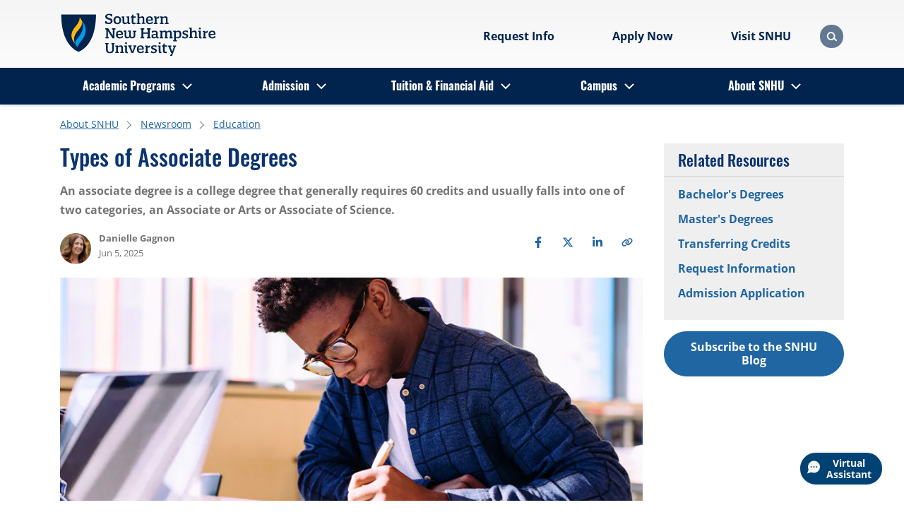

--- FILE ---
content_type: text/html; charset=utf-8
request_url: https://www.snhu.edu/about-us/newsroom/education/types-of-associate-degrees
body_size: 24265
content:

<!DOCTYPE html>
<html lang="en">
<head>
    <meta charset="utf-8">
    <meta name="viewport" content="width=device-width, initial-scale=1, shrink-to-fit=no">
    <meta name="facebook-domain-verification" content="4t883e9p7go6a4acfy4l01f72ld4nk" />
    <meta name="google-site-verification" content="hB4uz-81-6iUbtH-GyLNCKeRC2ZDo4hvO4GT5y-oKCk" />


<link rel="preload"
	  href="/assets/fonts/open-sans-v18-latin-700.woff2"
	  as="font"
	  type="font/woff2"
	  crossorigin="" />
<link rel="preload"
	  href="/assets/fonts/oswald-v36-latin-700.woff2"
	  as="font"
	  type="font/woff2"
	  crossorigin="" />

<style>
	/* open-sans-fallback */
	@font-face {
		font-family: OpenSansFallback;
		size-adjust: 105.44%;
		ascent-override: 103%;
		src: local("Arial");
	}
	/* oswald-fallback */
	@font-face {
		font-family: OswaldFallback;
		size-adjust: 81.94%;
		ascent-override: 160%;
		src: local("Arial");
	}
	/* open-sans-regular - latin */
	@font-face {
		font-family: OpenSans;
		font-display: swap;
		src: url("/assets/fonts/open-sans-v18-latin-regular.woff2") format("woff2");
	}
	/* open-sans-700 - latin */
	@font-face {
		font-family: OpenSans;
		font-weight: 700;
		font-display: swap;
		src: url("/assets/fonts/open-sans-v18-latin-700.woff2") format("woff2");
	}
	/* open-sans-italic - latin */
	@font-face {
		font-family: OpenSans;
		font-style: italic;
		font-display: swap;
		src: url("/assets/fonts/open-sans-v18-latin-italic.woff2") format("woff2");
	}
	/* open-sans-700italic - latin */
	@font-face {
		font-family: OpenSans;
		font-weight: 700;
		font-style: italic;
		font-display: swap;
		src: url("/assets/fonts/open-sans-v18-latin-700italic.woff2") format("woff2");
	}
	/* oswald-regular - latin */
	@font-face {
		font-family: Oswald;
		font-weight: 400;
		font-display: swap;
		src: url('/assets/fonts/oswald-v36-latin-regular.woff2') format('woff2');
	}
	/* oswald-500 - latin */
	@font-face {
		font-family: Oswald;
		font-weight: 500;
		font-display: swap;
		src: url('/assets/fonts/oswald-v36-latin-500.woff2') format('woff2');
	}
	/* oswald-600 - latin */
	@font-face {
		font-family: Oswald;
		font-weight: 600;
		font-display: swap;
		src: url('/assets/fonts/oswald-v36-latin-600.woff2') format('woff2');
	}
	/* oswald-700 - latin */
	@font-face {
		font-family: Oswald;
		font-weight: 700;
		font-display: swap;
		src: url('/assets/fonts/oswald-v36-latin-700.woff2') format('woff2');
	}

	body {
		font-family: OpenSansFallback;
		font-weight: 400;
	}

	h1, h2, h3, h4, h5, h6 {
		font-family: OswaldFallback;
		font-weight: 500;
	}

	@media (min-width: 992px) {
		.navbar-nav > li.nav-menuItem > a.nav-link {
			font-family: Oswald, OswaldFallback;
			font-weight: 700;
		}
	}

	.subset-font-loaded body {
		font-family: OpenSans, OpenSansFallback;
		font-weight: 400;
	}

	.subset-font-loaded h1, .subset-font-loaded h2, .subset-font-loaded h3, .subset-font-loaded h4, .subset-font-loaded h5, .subset-font-loaded h6 {
		font-family: Oswald, OswaldFallback;
		font-weight: 500;
	}

	.all-fonts-loaded body {
		font-family: OpenSans, OpenSansFallback;
		font-weight: 400;
	}

	.all-fonts-loaded strong {
		font-family: OpenSans, OpenSansFallback;
		font-weight: 700;
	}

	.all-fonts-loaded em {
		font-family: OpenSans, OpenSansFallback;
		font-style: italic;
		font-weight: 400;
	}

	.all-fonts-loaded strong em, .all-fonts-loaded em strong {
		font-family: OpenSans, OpenSansFallback;
		font-style: italic;
		font-weight: 700;
	}

	.all-fonts-loaded h1, .all-fonts-loaded h2, .all-fonts-loaded h3, .all-fonts-loaded h4, .all-fonts-loaded h5, .all-fonts-loaded h6,
	.all-fonts-loaded h1 em, .all-fonts-loaded h2 em, .all-fonts-loaded h3 em, .all-fonts-loaded h4 em, .all-fonts-loaded h5 em, .all-fonts-loaded h6 em {
		font-family: Oswald, OswaldFallback;
		font-weight: 500;
	}
</style>

<script>
// akam-sw.js install script version 1.3.6
"serviceWorker"in navigator&&"find"in[]&&function(){var e=new Promise(function(e){"complete"===document.readyState||!1?e():(window.addEventListener("load",function(){e()}),setTimeout(function(){"complete"!==document.readyState&&e()},1e4))}),n=window.akamServiceWorkerInvoked,r="1.3.6";if(n)aka3pmLog("akam-setup already invoked");else{window.akamServiceWorkerInvoked=!0,window.aka3pmLog=function(){window.akamServiceWorkerDebug&&console.log.apply(console,arguments)};function o(e){(window.BOOMR_mq=window.BOOMR_mq||[]).push(["addVar",{"sm.sw.s":e,"sm.sw.v":r}])}var i="/akam-sw.js",a=new Map;navigator.serviceWorker.addEventListener("message",function(e){var n,r,o=e.data;if(o.isAka3pm)if(o.command){var i=(n=o.command,(r=a.get(n))&&r.length>0?r.shift():null);i&&i(e.data.response)}else if(o.commandToClient)switch(o.commandToClient){case"enableDebug":window.akamServiceWorkerDebug||(window.akamServiceWorkerDebug=!0,aka3pmLog("Setup script debug enabled via service worker message"),v());break;case"boomerangMQ":o.payload&&(window.BOOMR_mq=window.BOOMR_mq||[]).push(o.payload)}aka3pmLog("akam-sw message: "+JSON.stringify(e.data))});var t=function(e){return new Promise(function(n){var r,o;r=e.command,o=n,a.has(r)||a.set(r,[]),a.get(r).push(o),navigator.serviceWorker.controller&&(e.isAka3pm=!0,navigator.serviceWorker.controller.postMessage(e))})},c=function(e){return t({command:"navTiming",navTiming:e})},s=null,m={},d=function(){var e=i;return s&&(e+="?othersw="+encodeURIComponent(s)),function(e,n){return new Promise(function(r,i){aka3pmLog("Registering service worker with URL: "+e),navigator.serviceWorker.register(e,n).then(function(e){aka3pmLog("ServiceWorker registration successful with scope: ",e.scope),r(e),o(1)}).catch(function(e){aka3pmLog("ServiceWorker registration failed: ",e),o(0),i(e)})})}(e,m)},g=navigator.serviceWorker.__proto__.register;if(navigator.serviceWorker.__proto__.register=function(n,r){return n.includes(i)?g.call(this,n,r):(aka3pmLog("Overriding registration of service worker for: "+n),s=new URL(n,window.location.href),m=r,navigator.serviceWorker.controller?new Promise(function(n,r){var o=navigator.serviceWorker.controller.scriptURL;if(o.includes(i)){var a=encodeURIComponent(s);o.includes(a)?(aka3pmLog("Cancelling registration as we already integrate other SW: "+s),navigator.serviceWorker.getRegistration().then(function(e){n(e)})):e.then(function(){aka3pmLog("Unregistering existing 3pm service worker"),navigator.serviceWorker.getRegistration().then(function(e){e.unregister().then(function(){return d()}).then(function(e){n(e)}).catch(function(e){r(e)})})})}else aka3pmLog("Cancelling registration as we already have akam-sw.js installed"),navigator.serviceWorker.getRegistration().then(function(e){n(e)})}):g.call(this,n,r))},navigator.serviceWorker.controller){var u=navigator.serviceWorker.controller.scriptURL;u.includes("/akam-sw.js")||u.includes("/akam-sw-preprod.js")||u.includes("/threepm-sw.js")||(aka3pmLog("Detected existing service worker. Removing and re-adding inside akam-sw.js"),s=new URL(u,window.location.href),e.then(function(){navigator.serviceWorker.getRegistration().then(function(e){m={scope:e.scope},e.unregister(),d()})}))}else e.then(function(){window.akamServiceWorkerPreprod&&(i="/akam-sw-preprod.js"),d()});if(window.performance){var w=window.performance.timing,l=w.responseEnd-w.responseStart;c(l)}e.then(function(){t({command:"pageLoad"})});var k=!1;function v(){window.akamServiceWorkerDebug&&!k&&(k=!0,aka3pmLog("Initializing debug functions at window scope"),window.aka3pmInjectSwPolicy=function(e){return t({command:"updatePolicy",policy:e})},window.aka3pmDisableInjectedPolicy=function(){return t({command:"disableInjectedPolicy"})},window.aka3pmDeleteInjectedPolicy=function(){return t({command:"deleteInjectedPolicy"})},window.aka3pmGetStateAsync=function(){return t({command:"getState"})},window.aka3pmDumpState=function(){aka3pmGetStateAsync().then(function(e){aka3pmLog(JSON.stringify(e,null,"\t"))})},window.aka3pmInjectTiming=function(e){return c(e)},window.aka3pmUpdatePolicyFromNetwork=function(){return t({command:"pullPolicyFromNetwork"})})}v()}}();</script>
<script>
	if ("fonts" in document) {
		if (sessionStorage.fontsLoadedFoft) {
			document.documentElement.className += " all-fonts-loaded";
		} else {
			Promise.all([
				document.fonts.load("700 1em Oswald"),
				document.fonts.load("700 1em OpenSans"),
			]).then(function () {
				document.documentElement.className += " subset-font-loaded";
				Promise.all([
					document.fonts.load("400 1em OpenSans"),
					document.fonts.load("italic 1em OpenSans"),
					document.fonts.load("italic 700 1em OpenSans"),
					document.fonts.load("400 1em Oswald"),
					document.fonts.load("500 1em Oswald"),
					document.fonts.load("600 1em Oswald"),
				]).then(function () {
					document.documentElement.className += " all-fonts-loaded";
					sessionStorage.fontsLoadedFoft = true;
				});
			});
		}
	};
</script>


<link rel="stylesheet" href="/assets/css/screen.min.css?v=Release-38">
<script src="/assets/js/scripts.min.js?v=Release-38"></script>        <script>
			const templateId = '{89A75039-765F-4B2D-A6DE-B7FD7DC54BB8}';
        </script>

    <!-- Start VWO Async SmartCode -->
    <link rel="preconnect" href="https://dev.visualwebsiteoptimizer.com" />
    <script type='text/javascript' id='vwoCode'>
        window._vwo_code || (function () {
            var account_id = 605756,
                version = 2.1,
                settings_tolerance = 2000,
                hide_element = 'body',
                hide_element_style = 'opacity:0 !important;filter:alpha(opacity=0) !important;background:none !important;transition:none !important;',
                /* DO NOT EDIT BELOW THIS LINE */
                f = false, w = window, d = document, v = d.querySelector('#vwoCode'), cK = '_vwo_' + account_id + '_settings', cc = {}; try { var c = JSON.parse(localStorage.getItem('_vwo_' + account_id + '_config')); cc = c && typeof c === 'object' ? c : {} } catch (e) { } var stT = cc.stT === 'session' ? w.sessionStorage : w.localStorage; code = { nonce: v && v.nonce, use_existing_jquery: function () { return typeof use_existing_jquery !== 'undefined' ? use_existing_jquery : undefined }, library_tolerance: function () { return typeof library_tolerance !== 'undefined' ? library_tolerance : undefined }, settings_tolerance: function () { return cc.sT || settings_tolerance }, hide_element_style: function () { return '{' + (cc.hES || hide_element_style) + '}' }, hide_element: function () { if (performance.getEntriesByName('first-contentful-paint')[0]) { return '' } return typeof cc.hE === 'string' ? cc.hE : hide_element }, getVersion: function () { return version }, finish: function (e) { if (!f) { f = true; var t = d.getElementById('_vis_opt_path_hides'); if (t) t.parentNode.removeChild(t); if (e) (new Image).src = 'https://dev.visualwebsiteoptimizer.com/ee.gif?a=' + account_id + e } }, finished: function () { return f }, addScript: function (e) { var t = d.createElement('script'); t.type = 'text/javascript'; if (e.src) { t.src = e.src } else { t.text = e.text } v && t.setAttribute('nonce', v.nonce); d.getElementsByTagName('head')[0].appendChild(t) }, load: function (e, t) { var n = this.getSettings(), i = d.createElement('script'), r = this; t = t || {}; if (n) { i.textContent = n; d.getElementsByTagName('head')[0].appendChild(i); if (!w.VWO || VWO.caE) { stT.removeItem(cK); r.load(e) } } else { var o = new XMLHttpRequest; o.open('GET', e, true); o.withCredentials = !t.dSC; o.responseType = t.responseType || 'text'; o.onload = function () { if (t.onloadCb) { return t.onloadCb(o, e) } if (o.status === 200 || o.status === 304) { _vwo_code.addScript({ text: o.responseText }) } else { _vwo_code.finish('&e=loading_failure:' + e) } }; o.onerror = function () { if (t.onerrorCb) { return t.onerrorCb(e) } _vwo_code.finish('&e=loading_failure:' + e) }; o.send() } }, getSettings: function () { try { var e = stT.getItem(cK); if (!e) { return } e = JSON.parse(e); if (Date.now() > e.e) { stT.removeItem(cK); return } return e.s } catch (e) { return } }, init: function () { if (d.URL.indexOf('__vwo_disable__') > -1) return; var e = this.settings_tolerance(); w._vwo_settings_timer = setTimeout(function () { _vwo_code.finish(); stT.removeItem(cK) }, e); var t; if (this.hide_element() !== 'body') { t = d.createElement('style'); var n = this.hide_element(), i = n ? n + this.hide_element_style() : '', r = d.getElementsByTagName('head')[0]; t.setAttribute('id', '_vis_opt_path_hides'); v && t.setAttribute('nonce', v.nonce); t.setAttribute('type', 'text/css'); if (t.styleSheet) t.styleSheet.cssText = i; else t.appendChild(d.createTextNode(i)); r.appendChild(t) } else { t = d.getElementsByTagName('head')[0]; var i = d.createElement('div'); i.style.cssText = 'z-index: 2147483647 !important;position: fixed !important;left: 0 !important;top: 0 !important;width: 100% !important;height: 100% !important;background: white !important;display: block !important;'; i.setAttribute('id', '_vis_opt_path_hides'); i.classList.add('_vis_hide_layer'); t.parentNode.insertBefore(i, t.nextSibling) } var o = window._vis_opt_url || d.URL, s = 'https://dev.visualwebsiteoptimizer.com/j.php?a=' + account_id + '&u=' + encodeURIComponent(o) + '&vn=' + version; if (w.location.search.indexOf('_vwo_xhr') !== -1) { this.addScript({ src: s }) } else { this.load(s + '&x=true') } } }; w._vwo_code = code; code.init();
        })();
    </script>
    <!-- End VWO Async SmartCode -->


    <script src="/assets/js/gaScripts.min.js?v=Release-38"></script>

    
<title>Types of Associate Degrees | SNHU</title>
<meta name="description" content="Understanding the types of associate degrees available and then earning one can set the foundation for a rewarding career and/or advanced degree." />
<meta name="keywords" content="types of associate degrees, what is an aa degree, how many years is an associates degree" />
<meta name="robots" content="index,follow" />

	<link rel="canonical" href="https://www.snhu.edu/about-us/newsroom/education/types-of-associate-degrees" />

    
	<meta property="og:type" content="website" />
	<meta property="og:url" content="https://www.snhu.edu/about-us/newsroom/education/types-of-associate-degrees" />
	<meta property="og:title" content="Types of Associate Degrees" />
	<meta property="og:image" content="https://www.snhu.edu/-/media/images/social/og/typesofassociatedegreesog.jpg?sc_lang=en" />
	<meta property="og:description" content="Your future. Your terms. See why thousands choose SNHU." />

    
	<meta name="twitter:card" content="summary" />
	<meta name="twitter:site" content="@snhu" />


    



    
<!-- Google Tag Manager GA4 Prod Env -->
<script>
    (function (w, d, s, l, i) {
        w[l] = w[l] || [];
        w[l].push({ "gtm.start": new Date().getTime(), event: "gtm.js" });
        var f = d.getElementsByTagName(s)[0],
            j = d.createElement(s),
            dl = l != "dataLayer" ? "&l=" + l : "";
        j.async = true;
        j.src = "https://www.googletagmanager.com/gtm.js?id=" + i + dl;
        f.parentNode.insertBefore(j, f);
    })(window, document, "script", "dataLayer", "GTM-TPV7WCR");
</script>
<!-- End Google Tag Manager -->

    <link rel="shortcut icon" href="/assets/img/favicon.ico" type="image/x-icon">
    <link rel="apple-touch-icon" href="/assets/img/icons/apple-touch-icon.png">
    <link rel="apple-touch-icon-precomposed" href="/assets/img/icons/apple-touch-icon-precomposed.png">
    <link rel="apple-touch-icon" sizes="76x76" href="/assets/img/icons/apple-touch-icon-76x76.png">
    <link rel="apple-touch-icon" sizes="72x72" href="/assets/img/icons/apple-touch-icon-72x72.png">
    <link rel="apple-touch-icon" sizes="57x57" href="/assets/img/icons/apple-touch-icon-57x57.png">
    <link rel="apple-touch-icon" sizes="180x180" href="/assets/img/icons/apple-touch-icon-180x180.png">
    <link rel="apple-touch-icon" sizes="144x144" href="/assets/img/icons/apple-touch-icon-144x144.png">
    <link rel="apple-touch-icon" sizes="120x120" href="/assets/img/icons/apple-touch-icon-120x120.png">
    <link rel="apple-touch-icon-precomposed" sizes="120x120" href="/assets/img/icons/apple-touch-icon-120x120-precomposed.png">
    <link rel="apple-touch-icon" sizes="114x114" href="/assets/img/icons/apple-touch-icon-114x114.png">

    
    <!-- Redirect IE users without Edge to the browser error page -->
    <script type="text/javascript">
        if (window.navigator.userAgent.indexOf('MSIE ') > 0 || !!navigator.userAgent.match(/Trident.*rv\:11\./)) {
            if (window.location.href.indexOf('browsererror') === -1) {
                window.location.replace('/browsererror');
            }
        }
    </script>

<script>(window.BOOMR_mq=window.BOOMR_mq||[]).push(["addVar",{"rua.upush":"false","rua.cpush":"false","rua.upre":"false","rua.cpre":"false","rua.uprl":"false","rua.cprl":"false","rua.cprf":"false","rua.trans":"","rua.cook":"false","rua.ims":"false","rua.ufprl":"false","rua.cfprl":"false","rua.isuxp":"false","rua.texp":"norulematch","rua.ceh":"false","rua.ueh":"false","rua.ieh.st":"0"}]);</script>
                              <script>!function(e){var n="https://s.go-mpulse.net/boomerang/";if("False"=="True")e.BOOMR_config=e.BOOMR_config||{},e.BOOMR_config.PageParams=e.BOOMR_config.PageParams||{},e.BOOMR_config.PageParams.pci=!0,n="https://s2.go-mpulse.net/boomerang/";if(window.BOOMR_API_key="6D6TD-6BR5B-4UR9V-8AQ6R-J5VPB",function(){function e(){if(!o){var e=document.createElement("script");e.id="boomr-scr-as",e.src=window.BOOMR.url,e.async=!0,i.parentNode.appendChild(e),o=!0}}function t(e){o=!0;var n,t,a,r,d=document,O=window;if(window.BOOMR.snippetMethod=e?"if":"i",t=function(e,n){var t=d.createElement("script");t.id=n||"boomr-if-as",t.src=window.BOOMR.url,BOOMR_lstart=(new Date).getTime(),e=e||d.body,e.appendChild(t)},!window.addEventListener&&window.attachEvent&&navigator.userAgent.match(/MSIE [67]\./))return window.BOOMR.snippetMethod="s",void t(i.parentNode,"boomr-async");a=document.createElement("IFRAME"),a.src="about:blank",a.title="",a.role="presentation",a.loading="eager",r=(a.frameElement||a).style,r.width=0,r.height=0,r.border=0,r.display="none",i.parentNode.appendChild(a);try{O=a.contentWindow,d=O.document.open()}catch(_){n=document.domain,a.src="javascript:var d=document.open();d.domain='"+n+"';void(0);",O=a.contentWindow,d=O.document.open()}if(n)d._boomrl=function(){this.domain=n,t()},d.write("<bo"+"dy onload='document._boomrl();'>");else if(O._boomrl=function(){t()},O.addEventListener)O.addEventListener("load",O._boomrl,!1);else if(O.attachEvent)O.attachEvent("onload",O._boomrl);d.close()}function a(e){window.BOOMR_onload=e&&e.timeStamp||(new Date).getTime()}if(!window.BOOMR||!window.BOOMR.version&&!window.BOOMR.snippetExecuted){window.BOOMR=window.BOOMR||{},window.BOOMR.snippetStart=(new Date).getTime(),window.BOOMR.snippetExecuted=!0,window.BOOMR.snippetVersion=12,window.BOOMR.url=n+"6D6TD-6BR5B-4UR9V-8AQ6R-J5VPB";var i=document.currentScript||document.getElementsByTagName("script")[0],o=!1,r=document.createElement("link");if(r.relList&&"function"==typeof r.relList.supports&&r.relList.supports("preload")&&"as"in r)window.BOOMR.snippetMethod="p",r.href=window.BOOMR.url,r.rel="preload",r.as="script",r.addEventListener("load",e),r.addEventListener("error",function(){t(!0)}),setTimeout(function(){if(!o)t(!0)},3e3),BOOMR_lstart=(new Date).getTime(),i.parentNode.appendChild(r);else t(!1);if(window.addEventListener)window.addEventListener("load",a,!1);else if(window.attachEvent)window.attachEvent("onload",a)}}(),"".length>0)if(e&&"performance"in e&&e.performance&&"function"==typeof e.performance.setResourceTimingBufferSize)e.performance.setResourceTimingBufferSize();!function(){if(BOOMR=e.BOOMR||{},BOOMR.plugins=BOOMR.plugins||{},!BOOMR.plugins.AK){var n=""=="true"?1:0,t="",a="aodfynaxzcobi2lmxdya-f-0c02ca1e3-clientnsv4-s.akamaihd.net",i="false"=="true"?2:1,o={"ak.v":"39","ak.cp":"1813005","ak.ai":parseInt("448979",10),"ak.ol":"0","ak.cr":8,"ak.ipv":4,"ak.proto":"h2","ak.rid":"e68b37d9","ak.r":44387,"ak.a2":n,"ak.m":"","ak.n":"essl","ak.bpcip":"3.134.92.0","ak.cport":59270,"ak.gh":"23.192.164.17","ak.quicv":"","ak.tlsv":"tls1.3","ak.0rtt":"","ak.0rtt.ed":"","ak.csrc":"-","ak.acc":"","ak.t":"1768732912","ak.ak":"hOBiQwZUYzCg5VSAfCLimQ==EILsUvuQSeFEqN8QIfpkN+1aAIeaY0Quf7nznErfteyEDDDmhfY76yu/cLc0ukKAgYw0JErQBwDT1JV9DVV4Jaieuar+KG6YzdtKsXdmTr8BKJc/KxgpzJmY+UC30jH4Iamfb4qehIyC0uLMXjNMDo59AXM0Jkhk3MGeZC7a++X/wu0qdNkBYGriDl4FNE8HikzjpC/sBhlVzhCJaxKVjL8g4bGxLs0jLMLd5YZEzwHtTaT1DpO+3l0eXlYvnKEfTt+3qyVz7ayArvwT03mD1ZNTj0aH/F3S8PglVYaMQ+zHrKgR102vHC5gSv0dxAdFDPPlCmpd3mE/tINWCxnN8P21DldRR3D8Q6CQA+hmOX+Wp9Uy9c4fqgvw/j0mO6IbBzdEMSQscgNq2ixwekgibLL3bzuFHxBDeHBK7kGXvuc=","ak.pv":"318","ak.dpoabenc":"","ak.tf":i};if(""!==t)o["ak.ruds"]=t;var r={i:!1,av:function(n){var t="http.initiator";if(n&&(!n[t]||"spa_hard"===n[t]))o["ak.feo"]=void 0!==e.aFeoApplied?1:0,BOOMR.addVar(o)},rv:function(){var e=["ak.bpcip","ak.cport","ak.cr","ak.csrc","ak.gh","ak.ipv","ak.m","ak.n","ak.ol","ak.proto","ak.quicv","ak.tlsv","ak.0rtt","ak.0rtt.ed","ak.r","ak.acc","ak.t","ak.tf"];BOOMR.removeVar(e)}};BOOMR.plugins.AK={akVars:o,akDNSPreFetchDomain:a,init:function(){if(!r.i){var e=BOOMR.subscribe;e("before_beacon",r.av,null,null),e("onbeacon",r.rv,null,null),r.i=!0}return this},is_complete:function(){return!0}}}}()}(window);</script></head>
<body>
    
    
<!-- Google Tag Manager (noscript)  GA4 Prod Env -->
<noscript
    ><iframe
        src="https://www.googletagmanager.com/ns.html?id=GTM-TPV7WCR"
        height="0"
        width="0"
        style="display: none; visibility: hidden"
    ></iframe
></noscript>
<!-- End Google Tag Manager (noscript) -->
    


<header>
	

	<div class="container">
		<div class="row no-gutters align-items-center">
			<a class="btn btn-cta skip-navigation" href="#main-content" role="button">Skip to main content</a>
			<div class="col-3 col-lg-4">
				
			<div class="navbar logo" data-placeholder="header-top-left" data-rendering="Logo">
				<a class="navbar-brand" href="/" title="Southern New Hampshire University">
					<img src="/-/media/images/logos/snhu-logos/snhu-desktop-header.svg?h=72&amp;iar=0&amp;w=260&amp;hash=C9A2AFF835D2E828080577C68FA5435F" class="desktopLogoImg" alt="Southern New Hampshire University" width="260" height="72" />
					<img src="/-/media/images/logos/snhu-logos/snhu-mobile-header.svg?h=72&amp;iar=0&amp;w=239&amp;hash=051D16C60D9E6F5F88024A058A829545" class="mobileLogoImg" alt="Southern New Hampshire University" width="239" height="72" />
				</a>
			</div>

			</div>
			<div class="col-7 col-lg-8 d-flex justify-content-end align-items-center">
				
		<nav class="utility" aria-label="Header Utility Links" data-placeholder="header-top-right" data-rendering="Header CTA Nav">
			<div class="d-flex text-center">

    <ul class="mb-spacing-0 d-flex link-list" >
                <li>
                        <a href="/admission/request-information"  class="flex-shrink-1 btn btn-link" >
                            Request Info
                        </a>
                </li>
                <li>
                        <a href="#ModalCardDeck"  class="flex-shrink-1 btn btn-link" >
                            Apply Now
                        </a>
                </li>
                <li>
                        <a href="http://campus.snhu.edu/admission/campus-tours-and-events"  class="flex-shrink-1 btn btn-link" >
                            Visit SNHU
                        </a>
                </li>
    </ul>


			</div>
		</nav>


	<div class="modal " id="ModalCardDeck" tabindex="0" role="dialog" aria-label="Apply Now" aria-modal="true" data-placeholder="header-top-right" data-rendering="Modal">
		<div class="modal-dialog modal-dialog-centered" role="document">
			<div class="container">
				<div class="row">
					<div class="modal-content col-md-8">
						<div class="modal-body">
							<button class="btn btn-primary btn-modal-close" type="button" aria-label="Close Modal"><span>×</span></button>
							<div class="card-group">
									<div class="row no-gutters card-group-header">
										<div class="col">
											<h2>
											Apply Now
											</h2>
										</div>
									</div>
								<div class="row no-gutters card-group-body ">
									<div class="col-12 col-lg-4">
        <div class="card my-3 " data-placeholder="/header/header-top-right/product-cards-{32FB40CB-8F44-4E88-880F-44DCE762C9C0}-0" data-rendering="Card">
            <div class="card-body">
                <div class="row no-gutters">
                    <div class="col">
                                                                            <div class="card-content">
                                <div>
<h2>Online Students</h2>                                                                            <div class="card-text">
                                            <p>For All Online Programs</p>
                                        </div>
                                </div>
                                    <div class="card-footer">
                                        <div class="row no-gutters">
                                            <div class="col ">
                                                <a class="btn btn-primary" target="_self" title="Continue to the Online Application" href="/admission/apply-now/application" role="button">Continue</a>
                                            </div>
                                        </div>
                                    </div>
                            </div>
                    </div>
                </div>
            </div>
        </div>
</div><div class="col-12 col-lg-4">
        <div class="card my-3 " data-placeholder="/header/header-top-right/product-cards-{32FB40CB-8F44-4E88-880F-44DCE762C9C0}-1" data-rendering="Card">
            <div class="card-body">
                <div class="row no-gutters">
                    <div class="col">
                                                                            <div class="card-content">
                                <div>
<h2>International Students</h2>                                                                            <div class="card-text">
                                            <p>On Campus, need or have Visa</p>
                                        </div>
                                </div>
                                    <div class="card-footer">
                                        <div class="row no-gutters">
                                            <div class="col ">
                                                <a class="btn btn-primary" target="_self" title="Continue to the International Application" href="/admission/apply-now/international-application" role="button">Continue</a>
                                            </div>
                                        </div>
                                    </div>
                            </div>
                    </div>
                </div>
            </div>
        </div>
</div><div class="col-12 col-lg-4">
        <div class="card my-3 " data-placeholder="/header/header-top-right/product-cards-{32FB40CB-8F44-4E88-880F-44DCE762C9C0}-2" data-rendering="Card">
            <div class="card-body">
                <div class="row no-gutters">
                    <div class="col">
                                                                            <div class="card-content">
                                <div>
<h2>Campus Students</h2>                                                                            <div class="card-text">
                                            <p>For All Campus Programs</p>
                                        </div>
                                </div>
                                    <div class="card-footer">
                                        <div class="row no-gutters">
                                            <div class="col ">
                                                <a class="btn btn-primary" target="_blank" title="Continue to the Campus Admission page" href="http://campus.snhu.edu/admission" role="button">Continue</a>
                                            </div>
                                        </div>
                                    </div>
                            </div>
                    </div>
                </div>
            </div>
        </div>
</div>
								</div>
							</div>
						</div>
					</div>
				</div>
			</div>
		</div>
	</div>
		<div class="modal-backdrop"></div>
	<script>
		if (typeof modalControllerContainer === "undefined") {
			window.modalControllerContainer = new ModalController();
		}
		let modalControlInstance_ModalCardDeck = document.getElementById('ModalCardDeck');
		if (modalControlInstance_ModalCardDeck !== null) {
			modalControllerContainer.init(modalControlInstance_ModalCardDeck);
		}
	</script>


				<div class="search-toggle-container"></div>
				<script defer type="text/javascript" src="/assets/js/searchController.min.js?v=Release-38"></script>
			</div>
		</div>
	</div>
	


	<nav class="navbar navbar-nav navbar-expand-lg mega-menu" aria-label="Primary Navigation" data-placeholder="header-bottom" data-rendering="Primary Navigation">
		<div class="container">
			<button class="d-lg-none navbar-toggler" type="button" data-toggle="collapse" aria-expanded="false" aria-controls="menu" aria-haspopup="true">
				<span class="sr-only">Menu</span>
				<span class="bar first-bar">|</span>
				<span class="bar second-bar">|</span>
				<span class="bar third-bar">|</span>
			</button>
			<div class="collapse navbar-collapse" id="menu">
				
		<div class="show-lg search-ui" aria-hidden="true" id="headerSearchContainer">
			<div class="container" data-placeholder="/header/header-bottom/search-bar-{2C0283F0-FAD3-4CFE-BF02-C0B28EE6C71F}-0" data-rendering="Search Bar">
				<form action="/search" method="GET" data-novalidation="true">
					<div>
						<label class="sr-only" for="search-q">Search</label>
						<input class="form-control" type="text" id="search-q" name="q" value="" placeholder="Search" title="Search" maxlength="50">
						<button class="btn btn-link" aria-label="Search" type="submit" disabled="">
							<span class="icon magnifier"></span>
						</button>
					</div>
				</form>
			</div>
		</div>

				<ul class="navbar-nav">
						<li class="nav-menuItem dropdown">
							<a class="nav-link d-none d-lg-block" href="/program-finder"  >Academic Programs</a>
								<button class="nav-link text-black-72" aria-label="Academic Programs"><span class="show-lg d-lg-none">Academic Programs</span><span class="d-none d-lg-block"></span></button>
								<ul class="dropdown-menu">
									<li>
										<a class="dropdown-item backLink" href="#" aria-label="Return to previous">Back</a>
									</li>
									<li>
										<a class="dropdown-item parentLink" href="/program-finder" >Academic Programs</a>
									</li>
	<li class="row">
			<ul class="col-xl col-lg-3">

				<li class="menu-header text-black-90">By Location</li>
				<li class="">
					<a class="dropdown-item" href="https://campus.snhu.edu/"   target="_blank"    >Campus</a>
				</li>
				<li class="">
					<a class="dropdown-item" href="/online-degrees"  >Online Degrees</a>
				</li>

			</ul>
			<ul class="col-xl col-lg-3">

				<li class="menu-header text-black-90">By Degree Level</li>
				<li class="">
					<a class="dropdown-item" href="/online-degrees/associate"  >Associate Degrees</a>
				</li>
				<li class="">
					<a class="dropdown-item" href="/online-degrees/bachelors"    aria-label="Online Bachelor&#39;s Degrees"   >Bachelor&#39;s Degrees</a>
				</li>
				<li class="">
					<a class="dropdown-item" href="/online-degrees/masters"    aria-label="Online Master&#39;s Degrees"   >Master&#39;s Degrees</a>
				</li>
				<li class="">
					<a class="dropdown-item" href="/online-degrees/certificates"    aria-label="Online Certificate Programs"   >Certificate Programs</a>
				</li>

			</ul>
			<ul class="col-xl col-lg-6">

				<li class="menu-header text-black-90">By Subject</li>
	<li class="row ">
			<ul class="col-xl col-12 col-lg">

				<li class="">
					<a class="dropdown-item" href="/online-degrees/accounting-and-finance"  >Accounting &amp; Finance</a>
				</li>
				<li class="">
					<a class="dropdown-item" href="/online-degrees/business"  >Business &amp; MBA</a>
				</li>
				<li class="">
					<a class="dropdown-item" href="/online-degrees/criminal-justice"  >Criminal Justice</a>
				</li>
				<li class="">
					<a class="dropdown-item" href="/online-degrees/education"  >Education</a>
				</li>
				<li class="">
					<a class="dropdown-item" href="/online-degrees/graphic-design"  >Game Art &amp; Graphic Design</a>
				</li>
				<li class="">
					<a class="dropdown-item" href="/online-degrees/health"  >Healthcare</a>
				</li>
				<li class="">
					<a class="dropdown-item" href="/online-degrees/liberal-arts"  >Liberal Arts</a>
				</li>

			</ul>
			<ul class="col-xl col-12 col-lg">

				<li class="">
					<a class="dropdown-item" href="/online-degrees/math-and-science"  >Math &amp; Science</a>
				</li>
				<li class="">
					<a class="dropdown-item" href="/online-degrees/health/nursing"  >Nursing</a>
				</li>
				<li class="">
					<a class="dropdown-item" href="/online-degrees/psychology"  >Psychology</a>
				</li>
				<li class="">
					<a class="dropdown-item" href="/online-degrees/social-sciences"  >Social Sciences</a>
				</li>
				<li class="">
					<a class="dropdown-item" href="/online-degrees/technology-engineering"  >Technology &amp; Engineering</a>
				</li>
				<li class="">
					<a class="dropdown-item" href="/online-degrees/classes"  >Individual Courses</a>
				</li>
				<li class="addTopBorder">
					<a class="dropdown-item" href="/program-finder"  >View all degrees</a>
				</li>

			</ul>
	</li>

			</ul>
	</li>

								</ul>
						</li>
						<li class="nav-menuItem dropdown">
							<a class="nav-link d-none d-lg-block" href="/admission"  >Admission</a>
								<button class="nav-link text-black-72" aria-label="Admission"><span class="show-lg d-lg-none">Admission</span><span class="d-none d-lg-block"></span></button>
								<ul class="dropdown-menu">
									<li>
										<a class="dropdown-item backLink" href="#" aria-label="Return to previous">Back</a>
									</li>
									<li>
										<a class="dropdown-item parentLink" href="/admission" >Admission</a>
									</li>
	<li class="row">
			<ul class="col-xl three-col">

				<li class="">
					<a class="dropdown-item" href="/admission/online"  >Online Admission</a>
				</li>
				<li class="">
					<a class="dropdown-item" href="https://campus.snhu.edu/admission"   target="_blank"    >Campus Admission</a>
				</li>
				<li class="">
					<a class="dropdown-item" href="https://campus.snhu.edu/admission/graduate"   target="_blank"    >Campus Graduate Admission</a>
				</li>
				<li class="">
					<a class="dropdown-item" href="/student-experience/military-student-experience"  >Military Student Experience</a>
				</li>
				<li class="">
					<a class="dropdown-item" href="/admission/technical-requirements"  >Technical Requirements</a>
				</li>
				<li class="">
					<a class="dropdown-item" href="/admission/transferring-credits"  >Transferring Credits</a>
				</li>
				<li class="">
					<a class="dropdown-item" href="/admission/academic-calendars"  >Academic Calendars</a>
				</li>
				<li class="">
					<a class="dropdown-item" href="/admission/request-information"  >Request Information</a>
				</li>
				<li class="">
					<a class="dropdown-item" href="/admission/apply-now"  >Apply Now</a>
				</li>

			</ul>
	</li>

								</ul>
						</li>
						<li class="nav-menuItem dropdown">
							<a class="nav-link d-none d-lg-block" href="/tuition-and-financial-aid"  >Tuition &amp; Financial Aid</a>
								<button class="nav-link text-black-72" aria-label="Tuition &amp; Financial Aid"><span class="show-lg d-lg-none">Tuition &amp; Financial Aid</span><span class="d-none d-lg-block"></span></button>
								<ul class="dropdown-menu">
									<li>
										<a class="dropdown-item backLink" href="#" aria-label="Return to previous">Back</a>
									</li>
									<li>
										<a class="dropdown-item parentLink" href="/tuition-and-financial-aid" >Tuition &amp; Financial Aid</a>
									</li>
	<li class="row">
			<ul class="col-xl three-col">

				<li class="">
					<a class="dropdown-item" href="/tuition-and-financial-aid/online"  >Online Tuition &amp; Financial Aid</a>
				</li>
				<li class="">
					<a class="dropdown-item" href="https://campus.snhu.edu/tuition-and-financial-aid"   target="_blank"    >Campus Tuition &amp; Financial Aid</a>
				</li>
				<li class="">
					<a class="dropdown-item" href="/tuition-and-financial-aid/paying-for-college"  >How to Pay for College</a>
				</li>

			</ul>
	</li>

								</ul>
						</li>
						<li class="nav-menuItem dropdown">
							<a class="nav-link d-none d-lg-block" href="https://campus.snhu.edu/student-life"   target="_blank"    >Campus</a>
								<button class="nav-link text-black-72" aria-label="Campus"><span class="show-lg d-lg-none">Campus</span><span class="d-none d-lg-block"></span></button>
								<ul class="dropdown-menu">
									<li>
										<a class="dropdown-item backLink" href="#" aria-label="Return to previous">Back</a>
									</li>
									<li>
										<a class="dropdown-item parentLink" href="https://campus.snhu.edu/student-life" >Campus</a>
									</li>
	<li class="row">
			<ul class="col-xl three-col">

				<li class="">
					<a class="dropdown-item" href="https://campus.snhu.edu/programs"   target="_blank"    >Academics</a>
				</li>
				<li class="">
					<a class="dropdown-item" href="http://campus.snhu.edu/student-life/housing"   target="_blank"    >Housing</a>
				</li>
				<li class="">
					<a class="dropdown-item" href="http://campus.snhu.edu/student-life/parents-and-families"   target="_blank"    >Parents &amp; Families</a>
				</li>
				<li class="">
					<a class="dropdown-item" href="https://campus.snhu.edu/admission/campus-tours-and-events"   target="_blank"    >Campus Tours &amp; Events</a>
				</li>
				<li class="">
					<a class="dropdown-item" href="https://campus.snhu.edu/student-life/international"   target="_blank"    >International Experience</a>
				</li>

			</ul>
	</li>

								</ul>
						</li>
						<li class="nav-menuItem dropdown">
							<a class="nav-link d-none d-lg-block" href="/about-us"  >About SNHU</a>
								<button class="nav-link text-black-72" aria-label="About SNHU"><span class="show-lg d-lg-none">About SNHU</span><span class="d-none d-lg-block"></span></button>
								<ul class="dropdown-menu">
									<li>
										<a class="dropdown-item backLink" href="#" aria-label="Return to previous">Back</a>
									</li>
									<li>
										<a class="dropdown-item parentLink" href="/about-us" >About SNHU</a>
									</li>
	<li class="row">
			<ul class="col-xl three-col">

				<li class="">
					<a class="dropdown-item" href="/about-us/accreditations"  >Accreditations</a>
				</li>
				<li class="">
					<a class="dropdown-item" href="https://bridge.snhu.edu/alumni"   target="_blank"    >Alumni &amp; Giving</a>
				</li>
				<li class="">
					<a class="dropdown-item" href="/about-us/newsroom"  >Newsroom</a>
				</li>
				<li class="">
					<a class="dropdown-item" href="/student-experience/graduation"  >Commencement</a>
				</li>
				<li class="">
					<a class="dropdown-item" href="/about-us/leadership-and-history"  >Leadership &amp; History</a>
				</li>
				<li class="">
					<a class="dropdown-item" href="/about-us/social-impact"  >Social Impact</a>
				</li>
				<li class="">
					<a class="dropdown-item" href="/about-us/faculty-at-snhu"  >Faculty at SNHU</a>
				</li>
				<li class="">
					<a class="dropdown-item" href="/about-us/partnerships"  >Partnerships</a>
				</li>
				<li class="">
					<a class="dropdown-item" href="https://campus.snhu.edu/about-us/area-information"   target="_blank"    >Area Information</a>
				</li>
				<li class="">
					<a class="dropdown-item" href="/about-us/faqs"  >Commonly Asked Questions</a>
				</li>
				<li class="">
					<a class="dropdown-item" href="https://jobs.snhu.edu"   target="_blank"    > Employment</a>
				</li>
				<li class="">
					<a class="dropdown-item" href="https://campus.snhu.edu/student-life/library"   target="_blank"    >Library</a>
				</li>

			</ul>
	</li>

								</ul>
						</li>

				</ul>
			</div>
		</div>
	</nav>

<script defer type="text/javascript" src="/assets/js/navigationController.min.js?v=Release-38"></script>
			<div data-placeholder="/header/header-bottom" data-rendering="Embedded Code">
				<style>
    /* Hide the Salesforce chat buttons */
    .embeddedMessagingConversationButton {
        visibility: hidden;
    }

    /* Make the Chatbot div a floating window and style it according to Figma */
    #chatbot-popup {
        z-index: 99999;
        position: fixed;
        bottom: 13px;
        right: 13px;
        border: 1px solid #ccc;
        background-color: #fff;
        box-shadow: 0px 0px 4px 0px rgba(0, 0, 0, 0.14),
            0px 3px 4px 0px rgba(0, 0, 0, 0.12),
            0px 1px 5px 0px rgba(0, 0, 0, 0.2);
        border-radius: 8px;
        height: 650px;
        width: 480px;
    }

    @media only screen and (max-width: 574px) {
        #chatbot-popup {
            width: calc(100% - 30px);
            height: calc(100% - 25px);
            right: 0;
            margin: 0 15px;
        }
    }


    /* Add height to the window for the chat text input */
    #webchat {
        height: calc(100% - 60px);
    }

    /* Style the header of the Chatbot window */
    #chatbot-header {
        background-color: #004274;
        color: #F5F5F5;
        padding: 16px;
        font-size: 20px;
        line-height: 20px;
        display: flex;
        justify-content: space-between;
        align-items: center;
        font-family: inherit;
        border-top-right-radius: 8px;
        border-top-left-radius: 8px;
    }

    /* Style the close button */
    #close-button {
        cursor: pointer;
    }

    /* Style the open chat button */
    #open-ai-chat {
        z-index: 101;
        position: fixed;
        bottom: 2rem;
        right: 1.8rem;
        background-color: #004274;
        border-radius: 100px;
        color: #F5F5F5;
        border: 2px solid #f5f5f5;
        height: 49px;
        width: 120px;
        cursor: pointer;
        align-items: center;
        font-weight: 700;
        font-size: 14px;
        line-height: 1rem;
        padding-top: 5px;
        padding-bottom: 5px;
        padding-left: 10px;
        display: none;
        /* Hide the button until the chat is ready */
    }

    #open-ai-chat .chat-bubble-icon {
        background-image: url("data:image/svg+xml,%3Csvg width='18' height='19' viewBox='0 0 18 19' fill='none' xmlns='http://www.w3.org/2000/svg'%3E%3Cpath d='M18 9.00002C18.0034 10.3199 17.695 11.6219 17.1 12.8C16.3944 14.2118 15.3097 15.3992 13.9674 16.2293C12.6251 17.0594 11.0782 17.4994 9.49998 17.5C8.18012 17.5034 6.8781 17.1951 5.69999 16.6L0 18.5L1.9 12.8C1.30493 11.6219 0.996557 10.3199 0.999998 9.00002C1.00061 7.42177 1.44061 5.87487 2.27072 4.53257C3.10082 3.19027 4.28825 2.10559 5.69999 1.40003C6.8781 0.804959 8.18012 0.496587 9.49998 0.500028H9.99998C12.0843 0.61502 14.053 1.49479 15.5291 2.97088C17.0052 4.44698 17.885 6.41567 18 8.50002V9.00002Z' fill='%23F5F5F5'/%3E%3Cg clip-path='url(%23clip0_756_7148)'%3E%3Crect x='4.5' y='8' width='2' height='2' rx='1' fill='%23004274'/%3E%3Crect x='8.5' y='8' width='2' height='2' rx='1' fill='%23004274'/%3E%3Crect x='12.5' y='8' width='2' height='2' rx='1' fill='%23004274'/%3E%3C/g%3E%3Cdefs%3E%3CclipPath id='clip0_756_7148'%3E%3Crect width='10' height='2' fill='white' transform='translate(4.5 8)'/%3E%3C/clipPath%3E%3C/defs%3E%3C/svg%3E%0A");
        background-repeat: no-repeat;
        display: flex;
        width: 26px;
        height: 24px;
    }

    /* Style the open chat button on hover */
    #open-ai-chat:hover,
    #open-ai-chat:active {
        background-color: #00244E;
    }

    /* Style the open chat button on focus */
    #open-ai-chat:focus {
        outline: 3px solid #00244E;
        box-shadow: 0 0 0 5px #f5f5f5;
    }

    /* Top padding for the first default AI chat message */
    .webchat__basic-transcript__activity:first-child {
        padding-top: 16px !important;
    }

    /* Hide the status/time message below the chat bubbles */
    .webchat__stacked-layout__status {
        display: none !important;
    }

    /* Start of removing/modifying default exterior spacing around the chat bubbles */
    #webchat section article {
        margin-top: 0 !important;
    }

    .webchat__stacked-layout__attachment-row {
        margin-top: 16px !important;
    }

    .webchat__stacked-layout {
        margin-left: 16px !important;
        margin-right: 16px !important;
    }

    .webchat__basic-transcript__activity {
        padding-top: 0 !important;
    }

    .webchat__basic-transcript__activity-active-descendant {
        padding-bottom: 0 !important;
    }

    .webchat__basic-transcript__activity-body:not(:empty) {
        padding-bottom: 0 !important;
    }

    .webchat__bubble--from-user {
        margin-top: 42px !important;
        margin-bottom: 42px !important;
    }

    /* End of removing/modifying default exterior spacing around the chat bubbles */

    /* Width and bottom padding of the chat bubbles */
    .webchat__stacked-layout__content {
        width: 85%;
        flex: none !important;
    }

    /* Font and interior spacing of the chat bubbles */
    .webchat__text-content {
        font-family: inherit !important;
        color: #474747;
        padding: 16px !important;
    }

    #webchat section article strong {
        font-weight: 700 !important;
        color: #1A1A1A;
        font-size: 16px;
    }

    /* Background color and border of the AI chat bubbles */
    .webchat__bubble:not(.webchat__bubble--from-user) .webchat__bubble__content {
        border-radius: 0 12px 12px 12px !important;
        border-width: 0 !important;
        background-color: #F5F5F5 !important;
    }

    /* Start SNHU Virtual Assistant label */
    .webchat__stacked-layout__main {
        flex-wrap: wrap !important
    }

    .webchat__stacked-layout__avatar-gutter {
        width: 100% !important;
    }

    .webchat__defaultAvatar {
        border-radius: 0 !important;
        height: 20px !important;
        width: 100% !important;
    }

    .webchat__initialsAvatar:not(.webchat__initialsAvatar--fromUser) {
        background-color: transparent !important;
    }

    .webchat__initialsAvatar {
        color: inherit !important;
        font-family: 'OpenSans', 'Inter' !important;
        -webkit-box-pack: center !important;
        justify-content: left !important;
        width: 100% !important;
        height: inherit !important;
        font-size: 12.8px !important;
    }

    /* End SNHU Virtual Assistant */

    .webchat__bubble--hide-nub .webchat__bubble__nub-pad {
        width: 0 !important;
    }

    /* Horizontal separator between chat bubbles */
    .ac-container.ac-adaptiveCard {
        padding: 16px !important;
    }

    /* Background color and border of the user chat bubbles */
    .webchat__bubble--from-user .webchat__bubble__content {
        border-radius: 12px 12px 0 12px !important;
        border-width: 0 !important;
        background-color: #E6F1F7 !important;
    }

    /* Start button styles in the AI chat bubbles */
    .ac-pushButton,
    .webchat__suggested-action {
        color: #fff !important;
        background-color: #0069A7 !important;
        border-radius: 50rem !important;
        padding: 12px 32px !important;
        font-family: 'OpenSans', 'Inter' !important;
        font-weight: 640 !important;
        border: 2px solid #0069A7;
        font-size: 16px;
        line-height: 1.2;

        div {
            white-space: pre-wrap !important;
        }
    }

    #webchat section article .ac-pushButton:hover,
    .webchat__suggested-action:hover {
        color: #fff !important;
        background-color: #1a5282 !important;
        border-color: #1a5282 !important;
    }

    .ac-pushButton[aria-pressed="true"] {
        color: #fff !important;
        background-color: #1a5282 !important;
        border-color: #1a5282 !important;
    }

    .webchat__suggested-actions__flow-box {
        padding-left: 16px !important;
    }

    /* End button styles in the AI chat bubbles */

    /* Link styles in the AI chat bubbles */
    #webchat section article a {
        text-decoration: underline solid 2px !important;
    }

    /* List styles in the AI chat bubbles */
    #webchat section article ul {
        list-style-type: disc;

        li {
            margin-bottom: .5rem;
            line-height: 1.5;
            overflow-wrap: break-word;
        }
    }

    /* Reference list styles in the AI chat bubbles */
    .webchat__link-definitions__list-item-box {
        border: none !important;
        background-color: transparent !important;
    }

    .webchat__link-definitions__badge {
        border: none !important;
        background: transparent !important;
        font-size: 12.8px !important;
        font-family: 'OpenSans', 'Inter' !important;
        color: rgba(0, 0, 0, 0.55) !important;
        font-weight: 700 !important;
        margin: 0 !important;
    }

    .webchat__link-definitions__list-item-text {
        text-wrap: auto !important;
    }

    .webchat__link-definitions__header::before {
        content: 'References:';
        font-family: 'OpenSans', 'Inter' !important;
        color: rgba(0, 0, 0, 0.55) !important;
    }

    .webchat__link-definitions__header-text {
        visibility: hidden !important;
        order: 1 !important;
    }

    /* Style the chat input box */
    .webchat__send-box__main {
        margin: 6px 16px 6px 16px;
        border: 1px solid #B3B3B3 !important;
        border-radius: 8px;
    }

    .webchat__send-box-text-box__input:not(:disabled):not([aria-disabled="true"]) {
        font-family: 'Inter', 'OpenSans';
        font-size: 16px;
        font-weight: 400;
        line-height: 1.2;
        color: #474747 !important;
    }

    /* Style the chat send button */
    .webchat__icon-button__shade {
        background-color: none;
    }
</style>

<script>
    let btnOpen = null;
    let socialIcons = null;
    window.addEventListener('load', () => {
        const script = document.createElement('script');
        script.src = 'https://cdn.botframework.com/botframework-webchat/4.17.0/webchat.js';
        script.crossorigin = 'anonymous';
        document.head.appendChild(script);
        sessionStorage.removeItem('chatStarted');
        btnOpen = document.getElementById('open-ai-chat');
        if (btnOpen) {
            btnOpen.style.display = 'flex';
        }
        socialIcons = document.querySelector('.social-links');
    });

    function adjustOpenAiChatButton() {
        // Get bounding rectangles
        const socialRect = socialIcons.getBoundingClientRect();

        // Check if socialIcons is in view
        const isSocialInView =
            socialRect.top < window.innerHeight && socialRect.bottom > 0;

        if (isSocialInView) {
            // Place btnOpen 5px above socialIcons
            const distanceFromBottom = window.innerHeight - socialRect.top + 5;
            btnOpen.style.bottom = `${distanceFromBottom}px`;
        } else {
            btnOpen.style.bottom = '2rem';
        }
    }

    let scrollTimeout;
    window.addEventListener('scroll', () => {
        if (!socialIcons || !btnOpen) return;
        clearTimeout(scrollTimeout);
        scrollTimeout = setTimeout(adjustOpenAiChatButton, 100);
    });

    let startsType = false;
    function handleAiChatStart(st) {
        if (!st) {
            startsType = true;
            const ga4AiChatStartEvent = new GA4EventFactory("AI_chat_start");
            const aiChatStarted = AiChatFactory.createAiChatStart();
            ga4AiChatStartEvent.create(aiChatStarted);
        }
    }

    function showChat() {

        // Check if the chat has already started
        if (sessionStorage.getItem('chatStarted') === 'true') {
            document.getElementById('chatbot-popup').style.display = 'block';
            document.getElementById('webchat').focus();
            document.querySelector('body').style.overflow = 'hidden';
            return;
        }

        (async function () {
            // Specifies style options to customize the Web Chat canvas
            const styleOptions = {
                hideUploadButton: true,
                suggestedActionLayout: 'flow',
                botAvatarInitials: 'SNHU Virtual Assistant',
            };

            // Specifies the token endpoint URL
            const tokenEndpointURL = new URL(
                'https://73905de0b141e580af6041d81886dd.03.environment.api.powerplatform.com/powervirtualagents/botsbyschema/cr0f4_snhuWebsiteAssistant/directline/token?api-version=2022-03-01-preview');

            // Specifies the language the copilot and Web Chat should display in
            const locale = document.documentElement.lang || 'en';

            const apiVersion = tokenEndpointURL.searchParams.get('api-version');

            const [directLineURL, token] = await Promise.all([
                fetch(new URL(`/powervirtualagents/regionalchannelsettings?api-version=${apiVersion}`, tokenEndpointURL))
                    .then(response => {
                        if (!response.ok) {
                            throw new Error('Failed to retrieve regional channel settings.');
                        }

                        return response.json();
                    })
                    .then(({ channelUrlsById: { directline } }) => directline),
                fetch(tokenEndpointURL)
                    .then(response => {
                        if (!response.ok) {
                            throw new Error('Failed to retrieve Direct Line token.');
                        }

                        return response.json();
                    })
                    .then(({ token }) => token)
            ]);

            const directLine = WebChat.createDirectLine({ domain: new URL('v3/directline', directLineURL), token });

            // Sends "startConversation" event when the connection is established
            // This starts the conversation as soon as the Web Chat is loaded
            // Sends source payload to know where the chat is being intialized from

            const chatbotSource = "www";

            const subscription = directLine.connectionStatus$.subscribe({
                next(value) {
                    if (value === 2) {
                        directLine
                            .postActivity({
                                localTimezone: Intl.DateTimeFormat().resolvedOptions().timeZone,
                                locale,
                                name: 'startConversation',
                                type: 'event',
                                value: { source: chatbotSource }
                            })
                            .subscribe();

                        // Only send the event once, unsubscribe after the event is sent
                        subscription.unsubscribe();
                    }
                }
            });

            const store = window.WebChat.createStore({}, () => next => action => {
                if (action.type === 'DIRECT_LINE/INCOMING_ACTIVITY') {
                    const event = new Event('webchatincomingactivity');

                    event.data = action.payload.activity;

                    if (event.data.type !== 'endOfConversation') {
                        window.dispatchEvent(event);
                    }
                }

                return next(action);
            });

            WebChat.renderWebChat({ directLine, locale, styleOptions, store }, document.getElementById('webchat'));

            let liveChatFound = false
            window.addEventListener('webchatincomingactivity', ({ data }) => {
                if (data.name === 'startConversation') {
                    // Show the chat window when the conversation starts
                    document.getElementById('chatbot-popup').style.display = 'block';
                    document.getElementById('webchat').focus();
                    document.querySelector('body').style.overflow = 'hidden';
                    sessionStorage.setItem('chatStarted', 'true');

                    // Look for the Salesforce chat button and hide it
                    const observer = new MutationObserver((mutationsList) => {
                        mutationsList.forEach(mutation => {
                            // We only care about added nodes
                            mutation.addedNodes.forEach(addedNode => {
                                // Make sure the node is a DOM element
                                if (addedNode.nodeType === Node.ELEMENT_NODE) {
                                    const chatBtn = document.querySelector('.embeddedMessagingConversationButton');

                                    if (chatBtn) {
                                        if (chatBtn.style.visibility !== 'hidden') {
                                            // Hide the Salesforce chat button
                                            // but keep it in the DOM so it can be clicked to open the Live Chat 
                                            // when the user wants to chat with an agent
                                            chatBtn.style.visibility = 'hidden';
                                        }

                                        if (liveChatFound) {
                                            return;
                                        }

                                        // Send "LiveChatAvailable" event to the copilot when the Salesforce chat button is available
                                        // This is so we don't try to open the Live Chat on pages that don't have it
                                        directLine
                                            .postActivity({
                                                localTimezone: Intl.DateTimeFormat().resolvedOptions().timeZone,
                                                locale,
                                                name: 'LiveChatAvailable',
                                                type: 'event'
                                            })
                                            .subscribe();

                                        // Only send the event once, unsubscribe after the event is sent
                                        subscription.unsubscribe();
                                        liveChatFound = true;
                                    }

                                    const aiTxtBox = document.querySelector(".webchat__send-box-text-box__input");
                                    if (aiTxtBox) {
                                        aiTxtBox.addEventListener("input", () => handleAiChatStart(startsType));
                                    }
                                }
                            });
                        });
                    });

                    // Observer configuration with subtree to capture elements within the pre-chat form
                    const mutConfig = { childList: true, subtree: true };
                    observer.observe(document.body, mutConfig); // Start the observer
                }

                if (data.name === 'OpenLiveChat') {
                    const liveChatBtn = document.querySelector('.embeddedMessagingConversationButton');
                    if (liveChatBtn) {
                        liveChatBtn.click();
                        document.getElementById('chatbot-popup').style.display = 'none';
                        document.querySelector('body').style.overflow = 'unset';
                        liveChatBtn.style.visibility = 'visible';
                    }
                }
            });

        })();
    }

    function hideChat() {
        document.getElementById('chatbot-popup').style.display = 'none';
        document.querySelector('body').style.overflow = 'unset';
    }
</script>

<div id="chatbot-popup" style="display:none;">
    <div id="chatbot-header">
        SNHU Virtual Assistant
        <span id="close-button" tabindex="0" role="button" onclick="hideChat()"
            aria-label="Close SNHU Virtual Assistant Chat Bot"><svg width="17" height="17" viewbox="0 0 17 17"
                fill="none" xmlns="http://www.w3.org/2000/svg">
                <path id="Close Icon"
                    d="M2.57324 1.92162L7.2102 6.60702L6.94356 6.87645L2.3066 2.19105L2.57324 1.92162ZM8.35048 8.29807L8.61712 8.02864L8.88377 8.29807L8.61712 8.5675L8.35048 8.29807ZM10.2907 6.87645L10.024 6.60702L14.4268 2.15831L14.6934 2.42774L10.2907 6.87645ZM10.024 9.98912L10.2907 9.71969L15.0931 14.5723L14.8264 14.8417L10.024 9.98912ZM6.94355 9.71969L7.2102 9.98912L2.17357 15.0784L1.90692 14.8089L6.94355 9.71969Z"
                    stroke="#F5F5F5" stroke-width="2"></path>
            </svg></span>
    </div>
    <div id="webchat" role="dialog" aria-label="SNHU Virtual Assistant Chat Bot" tabindex="0">&nbsp;</div>
</div>
<button id="open-ai-chat" onclick="showChat()">
    <span class="chat-bubble-icon"></span>
    Virtual Assistant
</button>


			</div>

</header>

<script defer type="text/javascript" src="/assets/js/skipNavigationController.min.js?v=Release-38"></script>

    


<main id="main-content" tabindex="-1">
	
<div class="container">
	<div class="row">
		<div class="col-12">
			    <nav aria-label="Breadcrumb" data-placeholder="/top/top-container" data-rendering="Breadcrumb">
        <ol class="breadcrumb">
                <li class="breadcrumb-item">
                    <a href="/about-us" aria-label="About SNHU">
                        About SNHU
                    </a>
                </li>
                <li class="breadcrumb-item">
                    <a href="/about-us/newsroom" aria-label="Newsroom">
                        Newsroom
                    </a>
                </li>
                <li class="breadcrumb-item">
                    <a href="/about-us/newsroom/education" aria-label="Education">
                        Education
                    </a>
                </li>
                    </ol>
    </nav>

		</div>
	</div>
</div>
	<div class="container">
		<div class="row">
			<div class="col-12 col-lg-9">
				
<div class="row">
    <div class="col-12 ">
        
<h1 class="my-3 pt-spacing-0 mt-spacing-0 mb-spacing-n4 text-left" data-placeholder="/main/col-wide-{F9FDEA49-FA8D-46C9-B7A2-D1678BB5B480}-0" data-rendering="Page Headline">
            <span class="main d-block ">Types of Associate Degrees</span>
</h1>

		<section class="font-weight-bold" aria-label="Article Subheader">
			An associate degree is a college degree that generally requires 60 credits and usually falls into one of two categories, an Associate or Arts or Associate of Science.
		</section>

    <div class="article__metadata d-flex flex-row justify-content-between">
        

    <div class="byline">
            <img class="byline-image" src="/-/media/images/body-copy/danielle-gagnon-headshot.jpg?h=440&amp;w=440&amp;hash=C08000DF0B693AAC00998D0738C1D9C7" alt="Danielle Gagnon" width="50" height="50">

            <div class="byline-author">
                Danielle Gagnon
            </div>

            <time class="byline-date" datetime="2025-06-05">
                Jun 5, 2025
            </time>

    </div>

        
			<div data-placeholder="social-sharing" data-rendering="Embedded Code">
				<div class="a2a_kit">
<div class="a2a_button_group">
<a class="p-2 a2a_button_facebook" name="Share to Facebook"></a>
<a class="p-2 a2a_button_twitter" name="Share to Twitter"></a>
</div>
<div class="a2a_button_group">
<a class="p-2 a2a_button_linkedin" name="Share to LinkedIn"></a>
<a class="p-2 a2a_button_copy_link" name="Copy page link"></a>
</div>
<script>
        var a2a_config = a2a_config || {};
        a2a_config.track_links = 'ga';
</script>
<script async src="https://static.addtoany.com/menu/page.js"></script>
</div>
			</div>

    </div>

		<div class="masthead my-3" data-placeholder="/main/col-wide-{F9FDEA49-FA8D-46C9-B7A2-D1678BB5B480}-0" data-rendering="Masthead">
			<div class="container">
					<img src="/-/media/images/masthead-image/banner-images/new-types-of-associate-degrees-banner.jpg?h=340&amp;w=890&amp;hash=C7E9EED9638A11CEC4FD67B72C8C416C" alt="A student studying for their associate degree" width="890" height="340" fetchpriority="high">

			</div>
		</div>

        <div class="card my-3 card--color-block bg-gray " data-placeholder="/main/col-wide-{F9FDEA49-FA8D-46C9-B7A2-D1678BB5B480}-0" data-rendering="Color Block Card">
            <div class="card-body">
                <div class="row no-gutters">
                    <div class="col">
                                                                            <div class="card-content">
                                <div>
                                                                            <div class="card-text">
                                            <p><strong>Understanding the numbers<br />
</strong><em>When reviewing job growth and salary information, it’s important to remember that actual numbers can vary due to many different factors—like years of experience in the role, industry of employment, geographic location, worker skill and economic conditions. Cited projections are based on Bureau of Labor Statistics data, not on SNHU graduate outcomes, and do not guarantee actual salary or job growth.</em></p>
                                        </div>
                                </div>
                            </div>
                    </div>
                </div>
            </div>
        </div>

		<div class="my-3 contentCopy my-spacing-0 " data-placeholder="/main/col-wide-{F9FDEA49-FA8D-46C9-B7A2-D1678BB5B480}-0" data-rendering="Content Copy">
<p>Whether you&rsquo;re seeking a new career or are going back to school after years in the workforce, understanding the types of associate degrees available is an important first step on your path to higher education.</p>
<p>&ldquo;For some students, they are right out of high school, while others are coming back to school after years in the workforce,&rdquo; said <strong>Dr.&nbsp;Meleena Eaton</strong>, an executive director of academic effectiveness at Southern New Hampshire University (SNHU). &ldquo;The shared commonality is that all students who enroll in an associate program do so because they see it as a benefit to their career path.&rdquo;</p>
<p>Keep reading to learn more from SNHU educational leaders about the types of associate degrees available and the benefits of earning one.</p>		</div>

        <div class="text-center" data-placeholder="/main/col-wide-{F9FDEA49-FA8D-46C9-B7A2-D1678BB5B480}-0" data-rendering="Button">
            <a href="/online-degrees/associate" class="btn btn-cta" >
                Find an Associate Degree
            </a>
        </div>

		<div class="my-3 contentCopy my-spacing-0 " data-placeholder="/main/col-wide-{F9FDEA49-FA8D-46C9-B7A2-D1678BB5B480}-0" data-rendering="Content Copy">
<h2>How Many Years is an Associate Degree?</h2>
<figure class="align-right"><img alt="Dr. Meleena Eaton, executive director of Academic Effectiveness at in SNHU" src="/-/media/images/body-copy/dr-meleena-eaton.jpg?h=240&amp;w=240&amp;hash=B9F9BB2C3B82E6E8AA042102083D15B5" width="240" height="240" /><figcaption>Dr. Meleena Eaton</figcaption></figure>
<p>You might be surprised how quickly you can <a href="/about-us/newsroom/education/is-an-associate-degree-worth-it">earn an associate degree</a>. On average, associate degree programs can be completed in just two years, requiring 60 semester credits of study or about 20 college courses.</p>
<p>There are several factors that can impact your journey to graduation, including your pacing and whether you have transfer credits.</p>
<p><strong>Read more: </strong><a href="/about-us/newsroom/education/how-long-is-an-associate-degree">How Long Does It Take to Get an Associate Degree?</a></p>
<h2>What Are Some Types of Associate Degrees?</h2>
<p>The majority of associate degree programs fall into two categories &mdash; Associate of Arts (AA) and Associate of Science (AS) &mdash; and can give you a strong foundation of knowledge in your area of study and improve your long-term employment and earning potential.*</p>
<p>Associate degree holders <a href="https://www.bls.gov/emp/chart-unemployment-earnings-education.htm" target="_blank" rel="noopener noreferrer">earn 18% more</a> than workers with only a high school degree, according to the U.S. Bureau of Labor Statistics (BLS).* Unemployment rates are 2.8% for individuals with an associate degree, compared to 4.2% for those with a high school diploma, according to BLS data.*</p>
<p>There are associate degree programs across many fields of study, so it's important to explore your degree options and the careers they can prepare you for before enrolling.</p>
<h2>What is an AA Degree?</h2>
<figure class="align-right"><img alt="Tara Stabile, an associate dean of general education at SNHU." src="/-/media/images/body-copy/tara-stabile-headshot.jpg?h=240&amp;w=240&amp;hash=48662AB47D743F476F64ACE29B04AF32" height="240" width="240" /><figcaption>Tara Stabile</figcaption></figure>
<p>An Associate of Arts degree can help you <a href="/about-us/newsroom/career/what-are-soft-skills">develop the soft skills</a>&nbsp;employers seek, including communication, problem-solving and critical thinking skills.</p>
<p>&ldquo;Earning an AA degree can open the door to many professional opportunities and is also a great way to continue to prepare for transfer into a (bachelor's) program,&rdquo; said <strong>Tara Stabile</strong>, an associate dean of general education at SNHU.</p>
<p>Core AA degree courses explore a wide range of disciplines and meet many general education requirements of most bachelor's degree programs. Many associate degree credits can also transfer directly to a bachelor's degree program, fast-tracking your ability to earn a four-year degree in almost any field of study.</p>
<h3>AA in Liberal Arts</h3>
<figure class="align-right"><img alt="Dr. Priscilla Hobbs, a senior associate dean of general education, first-year experience and special programs at SNHU." src="/-/media/images/body-copy/dr-priscilla-hobbs.jpeg?h=240&amp;w=240&amp;hash=0C42382CA5EB39F4800885552D5A40B8" width="240" height="240" /><figcaption>Priscilla Hobbs-Penn</figcaption></figure>
<p>An <a href="/online-degrees/associate/aa-in-liberal-arts">associate degree in liberal arts</a>&nbsp;is a good choice for anyone who wants to earn a college degree but is still determining their ideal career or educational path.</p>
<p>&ldquo;A liberal arts associate degree would give students the opportunity to try out a few different flavors," said <strong>Priscilla Hobbs-Penn</strong>, an senior associate dean of general education, before choosing a major.</p>
<p>A liberal arts education will let you explore everything from writing and public speaking to humanities and social sciences. By earning an associate of arts, job opportunities may exist in customer service, administration, retail and more.</p>
<p>Some of the careers that are possible with a liberal arts associate degree include:</p>
<ul>
    <li><strong>Administrative Assistant:</strong> As an administrative assistant you could help manage the day-to-day work of an office. Administrative assistants earned a median salary of <a href="https://www.bls.gov/ooh/office-and-administrative-support/secretaries-and-administrative-assistants.htm#tab-1" target="_blank" rel="noopener noreferrer">$47,460 in 2024</a>, according to BLS data.*<br />
    <br />
    </li>
    <li><strong>Customer Service Representative:</strong> With a job as a customer service representative, you could work to support customer needs face-to-face, over the phone or online. Full-time customer service representatives earned a median salary of<a href="https://www.bls.gov/ooh/office-and-administrative-support/customer-service-representatives.htm#tab-1" target="_blank" rel="noopener noreferrer"> $42,830 in 2024</a>, according to BLS.*</li>
</ul>
<h3>AA in Digital Photography</h3>
<p>An <a href="/online-degrees/associate/aa-in-digital-photography">associate degree in digital photography</a>&nbsp;offers an introduction to the technical skills of digital camera operation, lighting and post-production editing, and can prepare you for entry-level work as a professional photographer.</p>
<p>If you're interested in advancing your photography career, an associate degree can lay a strong foundation for a four-year degree that can hone your professional development skills like branding and social media.</p>
<p>Some of the careers that are possible with a digital photography associate degree include:</p>
<ul>
    <li><strong>Aerial Photographer:</strong> As an aerial photographer, you can utilize drones and other technology to capture images of land, real estate, new construction projects and even special events.<br />
    <br />
    </li>
    <li><strong>Portrait Photographer:</strong> As a portrait photographer, you could start your own photography business or work for a photography company, capturing everything from family photos to professional headshots.</li>
</ul>		</div>

	<div class="card my-3" data-placeholder="/main/col-wide-{F9FDEA49-FA8D-46C9-B7A2-D1678BB5B480}-0" data-rendering="Program Finder Widget">
		<div class="row no-gutters">
			<div class="col">
				<h2 class="card-header">Find Your Program</h2>
			</div>
		</div>
		<div class="card-body">
			<div class="row no-gutters">
				<div class="col">
					<div class="card-content">
						<div>
							<form class="pf-widget">
								<div class="form-group">
									<label for="degree-level" class="sr-only">Select Degree Level</label>
									<select class="custom-select" id="degree-level" name="degree-level">
										<option value="All" selected>Select a Degree Level</option>
										<option value="{461407F8-CA47-4AA5-950F-AD5A9664C345}">Associate</option>
										<option value="{D8330C4A-49A6-4F5C-924F-EE89A624EE9F}">Bachelors</option>
										<option value="{E12C9B7F-2309-4D69-A04C-F3A11A261345}">Certificates</option>
										<option value="{C566B141-2C37-41C5-93F4-4ECA8F72112B}">Doctoral</option>
										<option value="{B6AEB7DE-3E2B-4D03-9D5E-569F08269FB0}">Masters</option>
									</select>
								</div>
								<div class="form-group">
									<label for="category" class="sr-only">Select Category</label>
									<select class="custom-select" id="category" name="category">
										<option value="All" selected>All Categories</option>
										<option value="{261FE1DF-03D3-4B1E-932C-4B1E464DB737}">Accelerated Programs</option>
										<option value="{F706F72C-9275-46D5-B5D7-846FE27F89A3}">Accounting &amp; Finance</option>
										<option value="{3739DC37-368C-416E-9966-EE8395C68E8A}">Aeronautics &amp; Aviation</option>
										<option value="{DA60385B-3C8F-451D-93A4-C6760CD66870}">Art &amp; Design</option>
										<option value="{155A3347-4DBF-4967-A884-F6465250F714}">Business</option>
										<option value="{4FCBE261-07A0-4437-95DF-6B835DD95175}">Communications</option>
										<option value="{F20A65E5-3844-4DE8-A77C-589F856332A9}">Creative Writing &amp; English</option>
										<option value="{10A23C19-70C1-44AC-ABDC-6799407798FB}">Criminal Justice</option>
										<option value="{F19DA2D6-6D42-429E-BB2B-610DB46ECF3E}">Data Analytics</option>
										<option value="{BF2B1F52-57B7-4AFC-B4A6-D3464CBE5D61}">Economics</option>
										<option value="{12E40A83-07DE-4644-B917-64FB351B9705}">Education</option>
										<option value="{FC67C537-0E92-4829-AF44-3EE6E21B24DF}">Engineering</option>
										<option value="{5A3245BB-EAC0-4308-ADE6-7F3A412F57E1}">Environmental</option>
										<option value="{EE7B339B-7ECD-46DF-B305-46AED46E06AD}">Game Design &amp; Development</option>
										<option value="{15AF7CF5-E0F3-4FA4-B707-D43DC1A8BF80}">Healthcare</option>
										<option value="{E9A4558B-16C8-46EC-AF1C-3B199AE7B4AC}">History</option>
										<option value="{D85EDF60-8C1A-4C0B-9D78-10FF734DF50C}">Human Resources</option>
										<option value="{8A708B07-8857-4999-B7D5-BD545428C605}">Liberal Arts</option>
										<option value="{977B24DA-FDB5-43B5-8F02-C8BED0BB3F4F}">Marketing</option>
										<option value="{70AD6818-FDB4-40DB-905D-84FEED89BD3E}">Math &amp; Science</option>
										<option value="{27741C09-3223-461E-8A07-5304EDC211BF}">MBA</option>
										<option value="{87B99EE7-2877-4916-BF7E-CEBDB6A85FBB}">Nursing</option>
										<option value="{F8ADEF9F-E397-4B36-A1C9-6FB8DB6EABD1}">Operations &amp; Project Management</option>
										<option value="{1747D1CB-F973-46E7-A53B-338249BBEDF6}">Psychology</option>
										<option value="{821E427A-E374-4082-96EA-D12BC4AA41A4}">Public Administration</option>
										<option value="{A26151C0-3DE6-4454-A97F-B9056980B98F}">Social Sciences</option>
										<option value="{317D0D4B-2FA8-49B6-B3C6-B5C41A06E242}">Sport Management &amp; Athletic Admin</option>
										<option value="{3EEC9F57-CE46-4297-AA62-D1EC4BC53FF5}">Technology</option>
									</select>
								</div>
								<div class="form-group">
									<a class="btn btn-cta btn-block" href="/program-finder" role="button" data-pf-widget>Find Program</a>
								</div>
							</form>
						</div>
					</div>
				</div>
			</div>
		</div>
	</div>

		<div class="my-3 contentCopy my-spacing-0 " data-placeholder="/main/col-wide-{F9FDEA49-FA8D-46C9-B7A2-D1678BB5B480}-0" data-rendering="Content Copy">
<h3>What&rsquo;s the Difference Between an AA and an AAS Degree?</h3>
<p><small>An Associate of Applied Science (AAS) is not currently offered at SNHU.</small></p>
<p>The difference between an AA and an Associate of Applied Science (AAS) degree lies in their purpose and focus. An AA degree is built around general education and liberal arts, Stabile said, ideal for students planning to transfer to a four-year institution.</p>
<p>&ldquo;It supports careers that value broad knowledge and communication skills, such as roles in education, nonprofits or media,&rdquo; she said. &ldquo;In contrast, an AAS degree is career-oriented, emphasizing technical training for employment in fields like healthcare, IT, skilled trades and manufacturing.&rdquo;</p>
<p>Because of these distinctions, career opportunities vary. &ldquo;Industries typically prefer one over the other based on whether the job demands specialized training or a broader academic foundation," Stabile said.</p>
<hr />
<div class="ytplaceholder" style="position: relative; padding-top: 56.25%;"><img alt="What Can You Do with an Associate Degree?" class="ytcover" loading="lazy" style="width: 100%; height: 100%; position: absolute; top: 50%; left: 50%; transform: translate(-50%, -50%); object-fit: cover;" src="https://i.ytimg.com/vi/12bdt10jax4/sddefault.jpg" /><iframe title="What Can You Do with an Associate Degree?" class="ytiframe" data-src="https://www.youtube.com/embed/12bdt10jax4?rel=0"></iframe></div>
<hr />
<h2>What is an AS Degree?</h2>
<p>An Associate of Science degree is a 2-year degree typically focused on business, technology or social and practical sciences. By earning an associate of science, jobs may be available across a variety of industries, including marketing, business administration and information technology.</p>
<h3>AS in Business</h3>
<p>Earning a 2-year degree is a great way to start or advance a business career, whether you&rsquo;re interested in an <a href="/online-degrees/associate/as-in-business-administration">associate degree in business administration</a> or studying a particular area of business, such as:</p>
<ul>
    <li>Accounting</li>
    <li>Data analytics</li>
    <li>Finance</li>
    <li>Marketing</li>
</ul>
<p>&ldquo;I think the biggest benefit is that it allows students to begin working in their field quicker, and getting the real-world experience that in marketing is so valuable,&rdquo; said Eaton.</p>
<p>With an associate degree in business, jobs in marketing, sales or administration could be available, including:</p>
<ul>
    <li><strong>Marketing Assistant:</strong> With a job as a marketing assistant, you could help support the efforts of a marketing department, including social media, advertising and content marketing.
    <br />
    <br />
    </li>
    <li><strong>Sales Manager:</strong> As a sales manager you could oversee a department or organization's sales representatives. Sales managers earned a median annual wage of <a href="https://www.bls.gov/ooh/management/sales-managers.htm#tab-1" target="_blank" rel="noopener noreferrer">$138,060 in 2024</a>, with employment opportunities projected to grow 6% between 2023-2033, according to BLS data.*</li>
</ul>
<h3>AS in Computer Science</h3>
<figure class="align-right"><img alt="Tim Hogg, an associate dean of STEM programs at SNHU." src="/-/media/images/body-copy/tim-hogg.jpg?h=240&amp;w=240&amp;hash=B4D4E80B9CF2E349E3B015730A8C758A" width="240" height="240" /><figcaption>Tim Hogg</figcaption></figure>
<p>An <a href="/online-degrees/associate/as-in-computer-science">associate degree in computer science</a> is another great way to jumpstart a career with many opportunities for growth. <strong>Tim Hogg</strong>, an adjunct computer science instructor at SNHU, said big tech organizations are placing less of an emphasis on education level in favor of skilled candidates with a portfolio of work.</p>
<p>While advancing may be challenging without a bachelor's degree, Hogg, who also manages a team of AI engineers, noted several benefits to entering the field with a 2-year degree. "Pros of of starting with just an associate degree: Obviously, faster path into the job market, lower costs, less time commitment," he said.</p>
<p>A couple careers that are possible with a computer science associate degree include:</p>
<ul>
    <li><strong>Computer Support Specialist:</strong> In this role, you could work to maintain computer systems and networks and provide technical support to system users. Jobs for computer support specialists are projected to <a href="https://www.bls.gov/ooh/computer-and-information-technology/computer-support-specialists.htm#tab-1" target="_blank" rel="noopener noreferrer">grow 6%</a> between 2023-2033, earning workers a median salary of $61,550 in 2024, according to BLS.*<br />
    <br />
    </li>
    <li><strong>Web Developer:</strong> You could work to stand up websites for clients and maintain them as a web developer. At the associate degree level, you might find job titles such as "associate web developer" or "junior web developer" to be a good entry into the field. Web developers earned a median of <a href="https://www.bls.gov/ooh/computer-and-information-technology/web-developers.htm#tab-1" target="_blank" rel="noopener noreferrer">$95,380 in 2024</a> with a projected growth of 8% through 2033, BLS said.*</li>
</ul>
<p><strong>Read more: </strong><a href="/about-us/newsroom/stem/top-computer-science-associate-degree-jobs">Top 5 Jobs With a Computer Science Associate Degree</a></p>
<p>No matter what your career goals, earning an associate degree is a great way to get started with higher education and boost your long-term success in education and the workforce.</p>		</div>

        <div class="card my-3 card--color-block bg-gray " data-placeholder="/main/col-wide-{F9FDEA49-FA8D-46C9-B7A2-D1678BB5B480}-0" data-rendering="Color Block Card">
            <div class="card-body">
                <div class="row no-gutters">
                    <div class="col">
                                                                            <div class="card-content">
                                <div>
                                                                            <div class="card-text">
                                            <strong>A degree can change your life. Find the SNHU <a href="/online-degrees/associate">associate degree</a>&nbsp;that can best help you meet your goals.</strong>
                                        </div>
                                </div>
                            </div>
                    </div>
                </div>
            </div>
        </div>

		<div class="my-3 contentCopy my-spacing-0 " data-placeholder="/main/col-wide-{F9FDEA49-FA8D-46C9-B7A2-D1678BB5B480}-0" data-rendering="Content Copy">
<p>*Cited job growth projections may not reflect local and/or short-term economic or job conditions and do not guarantee actual job growth. Actual salaries and/or earning potential may be the result of a combination of factors including, but not limited to: years of experience, industry of employment, geographic location, and worker skill.</p>
<hr />		</div>

		<div class="my-3 contentCopy my-spacing-0 " data-placeholder="/main/col-wide-{F9FDEA49-FA8D-46C9-B7A2-D1678BB5B480}-0" data-rendering="Content Copy">
<p><em><a href="/about-us/newsroom/authors/danielle-gagnon">Danielle Gagnon</a> is a freelance writer focused on higher education. She started her career working as an education reporter for a daily newspaper in New Hampshire, where she reported on local schools and education policy. Gagnon served as the communications manager for a private school in Boston, MA before later starting her freelance writing career. Today, she continues to share her passion for education as a writer for Southern New Hampshire University. Connect with her on <a rel="noopener noreferrer" href="https://www.linkedin.com/in/danielle-gagnon-b3506848/" target="_blank">LinkedIn</a>.</em></p>		</div>

    <div class="card-deck" data-placeholder="/main/col-wide-{F9FDEA49-FA8D-46C9-B7A2-D1678BB5B480}-0" data-rendering="Recent Article Set">
            <div class="row no-gutters card-deck-header">
                <h2>Explore more content like this article</h2>

            </div>
        <div class="row no-gutters card-deck-body ">
                                <div class="col-12 col-lg-4">
                        	<div class="card control "  >

		<div class="card-body">
			<div class="row no-gutters">
				<div class="col">




		<div class="card-media">
			<img loading=lazy class="card-img img-background" src="/-/media/images/blog-image/dual-degree-vs-double-major-blog.jpg?h=440&amp;w=440&amp;hash=18D770A4642C459BC2350230A2141E1F" alt="An icon of a college diploma wrapped in blue and yellow ribbon." width="440" height="440">
		</div>


						<div class="card-content">
							<div>
								



<h3>			<a href="/about-us/newsroom/education/dual-degree-vs-double-major">Dual Degree vs. Double Major: What’s the Difference?</a>
</h3>		<div class="card-text">
			
    <div class="byline">


            <time class="byline-date" datetime="2026-01-14">
                Jan 14, 2026
            </time>

            <div class="byline-category">
                    <a href="/about-us/newsroom/education">Education</a>
            </div>
    </div>
<div>Dual degrees and double majors can help you deepen your studies and get the most out of your college experience, especially if you have multiple interests or potential career paths. While they may sound similar, these key differences can help you determine which would be a good fit for you.</div>
		</div>

							</div>

						</div>
				</div>
			</div>
		</div>
	</div>

                    </div>
                    <div class="col-12 col-lg-4">
                        	<div class="card control "  >

		<div class="card-body">
			<div class="row no-gutters">
				<div class="col">




		<div class="card-media">
			<img loading=lazy class="card-img img-background" src="/-/media/images/blog-image/major-vs-minor-blog.jpg?h=440&amp;w=440&amp;hash=084220D3C963E1916F2C17BC2BC6925B" alt="SNHU alum Juliana Zambrano &#39;24, standing at a desk working on her laptop, researching college majors, minors and concentrations." width="440" height="440">
		</div>


						<div class="card-content">
							<div>
								



<h3>			<a href="/about-us/newsroom/education/major-vs-minor-vs-concentration">Major vs. Minor vs. Concentration: What’s the Difference?</a>
</h3>		<div class="card-text">
			
    <div class="byline">


            <time class="byline-date" datetime="2025-12-31">
                Dec 31, 2025
            </time>

            <div class="byline-category">
                    <a href="/about-us/newsroom/education">Education</a>
            </div>
    </div>
<div>As a college student, your major doesn’t have to be your sole focus. You can study multiple subjects or gain specialized knowledge in your field by earning a concentration or a minor, too. Learn about the differences between a major, minor and concentration.</div>
		</div>

							</div>

						</div>
				</div>
			</div>
		</div>
	</div>

                    </div>
                    <div class="col-12 col-lg-4">
                        	<div class="card control "  >

		<div class="card-body">
			<div class="row no-gutters">
				<div class="col">




		<div class="card-media">
			<img loading=lazy class="card-img img-background" src="/-/media/images/blog-image/college-vs-university-blog.jpg?h=440&amp;w=440&amp;hash=E1BE65DAFCE9A28DA59A4B6C0CE14FFA" alt="Rob Thomas &#39;24, SNHU graduate with a bachelor&#39;s in general studies, studying on his laptop." width="440" height="440">
		</div>


						<div class="card-content">
							<div>
								



<h3>			<a href="/about-us/newsroom/education/college-vs-university">College vs. University: What’s the Difference?</a>
</h3>		<div class="card-text">
			
    <div class="byline">


            <time class="byline-date" datetime="2025-12-24">
                Dec 24, 2025
            </time>

            <div class="byline-category">
                    <a href="/about-us/newsroom/education">Education</a>
            </div>
    </div>
<div>It's easy to get lost in academic terms while deciding where to earn your degree. Case in point: is a university the same as a college? Sometimes, the words are used interchangeably, but they each have distinct meanings. Learn about the differences and consider which makes most sense for you.</div>
		</div>

							</div>

						</div>
				</div>
			</div>
		</div>
	</div>

                    </div>
        </div>
    </div>

        <div class="card my-3 card-full-bleed" data-placeholder="/main/col-wide-{F9FDEA49-FA8D-46C9-B7A2-D1678BB5B480}-0" data-rendering="Card">
                <div class="row no-gutters">
                    <div class="col">
                        <h2 class='card-header'>About Southern New Hampshire University</h2>
                    </div>
                </div>
            <div class="card-body">
                <div class="row no-gutters">
                    <div class="col">
                            <div class="card-media">
                                <img loading=lazy class="card-img img-background" src="/-/media/images/news-feature/newsroom-about-us-image.jpg?h=440&amp;w=440&amp;hash=4FC2E0E1F5764D0ECBDA582DD7427C97" alt="Two students walking in front of Monadnock Hall" width="440" height="440">
                            </div>
                                                                            <div class="card-content">
                                <div>
                                                                            <div class="card-text">
                                            <p>SNHU is a <strong>nonprofit, accredited</strong> university with a mission to make high-quality education more accessible and affordable for everyone.</p>
<p>Founded in 1932, and online since 1995, we&rsquo;ve helped countless students reach their goals with <strong>flexible, career-focused programs</strong>. Our 300-acre campus in Manchester, NH is home to over 3,000 students, and we serve over 135,000 students online. Visit our <a href="/about-us">about SNHU</a>&nbsp;page to learn more about our mission, accreditations, leadership team, national recognitions and awards.</p>
                                        </div>
                                </div>
                            </div>
                    </div>
                </div>
            </div>
        </div>

    </div>
</div>

			</div>
			<aside class="col-12 col-lg-3">
				
        <div class="card my-3 related-links card--color-block gray" data-placeholder="aside" data-rendering="Related Links">
                <div class="row no-gutters">
                    <div class="col">
                        <h2 class="card-header">Related Resources</h2>
                    </div>
                </div>
            <div class="card-body">
                <div class="row no-gutters">
                    <div class="col">
                        <div class="card-content">
                            <div>
                                <nav>

    <ul class="mb-spacing-0 list-unstyled link-list" >
                <li>
                        <a href="/online-degrees/bachelors"  class="flex-shrink-1 " >
                            Bachelor&#39;s Degrees
                        </a>
                </li>
                <li>
                        <a href="/online-degrees/masters"  class="flex-shrink-1 " >
                            Master&#39;s Degrees
                        </a>
                </li>
                <li>
                        <a href="/admission/transferring-credits"  class="flex-shrink-1 " >
                            Transferring Credits
                        </a>
                </li>
                <li>
                        <a href="/admission/request-information"  class="flex-shrink-1 " >
                            Request Information
                        </a>
                </li>
                <li>
                        <a href="/admission/apply-now/application"  class="flex-shrink-1 " >
                            Admission Application
                        </a>
                </li>
    </ul>


                                </nav>
                            </div>
                        </div>
                    </div>
                </div>
            </div>
        </div>

			</aside>
		</div>
	</div>
</main>





    
<footer>
    <div>
        		<nav class="text-center footer-utility" aria-label="Footer Utility Links" data-placeholder="footer-top-row" data-rendering="Footer Utility Nav">

    <ul class="mb-spacing-0 link-list" >
                <li>
                        <a href="https://my.snhu.edu/"   target="_blank"    class="flex-shrink-1 " >
                            my.SNHU Login
                        </a>
                </li>
                <li>
                        <a href="/admission/academic-catalogs"   target="_blank"    class="flex-shrink-1 " >
                            Academic Catalogs
                        </a>
                </li>
                <li>
                        <a href="/about-us/university-store"   target="_blank"    class="flex-shrink-1 " >
                            University Store
                        </a>
                </li>
                <li>
                        <a href="https://admission.snhu.edu/"   target="_blank"    class="flex-shrink-1 " >
                            Admission Portal Login
                        </a>
                </li>
    </ul>




    <ul class="mb-spacing-0 link-list" >
                <li>
                        <a href="https://www.snhupenmen.com/landing/index"   target="_blank"    class="flex-shrink-1 " >
                            Athletics
                        </a>
                </li>
                <li>
                        <a href="https://campus.snhu.edu/student-life/international"   target="_blank"    class="flex-shrink-1 " >
                            International
                        </a>
                </li>
                <li>
                        <a href="https://jobs.snhu.edu"   target="_blank"    class="flex-shrink-1 " >
                            Employment
                        </a>
                </li>
                <li>
                        <a href="https://campus.snhu.edu/student-life/library"   target="_blank"    class="flex-shrink-1 " >
                            Library
                        </a>
                </li>
    </ul>

		</nav>

    </div>
    <div>
        <hr />
        
		<address class="signature" data-placeholder="footer-bottom-row" data-rendering="Marketing Site Identity">
			<div class="main-rows">
				<div>
					Copyright &copy; 2026
				</div>
				<b>Southern New Hampshire University</b>
			</div>
			<div class="main-rows">
				<div>2500 North River Road</div>
				<div>Manchester, NH 03106</div>
			</div>
		</address>
		<nav aria-label="Footer Links" data-placeholder="footer-bottom-row" data-rendering="Footer Bottom Links">
			<div class="text-center">

    <ul class="mb-spacing-0 link-list" >
                <li>
                        <a href="/about-us/contact-us"   target="_blank"    class="flex-shrink-1 " >
                            Contact Us
                        </a>
                </li>
                <li>
                        <a href="/consumer-information"   target="_blank"    class="flex-shrink-1 " >
                            Consumer Information
                        </a>
                </li>
                <li>
                        <a href="/sitemap"   target="_blank"    class="flex-shrink-1 " >
                            Site Map
                        </a>
                </li>
                <li>
                        <a href="/privacy-policy"   target="_blank"    class="flex-shrink-1 " >
                            Privacy Policy
                        </a>
                </li>
                <li>
                        <a href="/about-us/accessibility"   target="_blank"    class="flex-shrink-1 " >
                            Accessibility at SNHU
                        </a>
                </li>
                <li>
                        <a href="/privacy-policy/sms-terms-and-conditions"   target="_blank"    class="flex-shrink-1 " >
                            SMS Terms &amp; Conditions
                        </a>
                </li>
    </ul>


			</div>
		</nav>

    </div>

    
<div class="social-links" role="group">
    <ul class="nav">
        <li class="nav-item">
            <a class="nav-link" href="https://www.facebook.com/snhu" aria-label="Follow Us on Facebook" target="_blank" rel="noreferrer noopener">
                <span class="icon icon-facebook--white" aria-hidden="true"></span>
            </a>
        </li>
        <li class="nav-item">
            <a class="nav-link" href="https://www.linkedin.com/school/snhu" aria-label="Follow Us on LinkedIn" target="_blank" rel="noreferrer noopener">
                <span class="icon icon-linkedin--white" aria-hidden="true"></span>
            </a>
        </li>
        <li class="nav-item">
            <a class="nav-link" href="https://www.youtube.com/channel/UCcyOlIJee-Q1cGD2Dmf1rCA" aria-label="Follow Us on YouTube" target="_blank" rel="noreferrer noopener">
                <span class="icon icon-youtube--white" aria-hidden="true"></span>
            </a>
        </li>
        <li class="nav-item">
            <a class="nav-link" href="https://www.instagram.com/snhu" aria-label="Follow Us on Instagram" target="_blank" rel="noreferrer noopener">
                <span class="icon icon-instagram--white" aria-hidden="true"></span>
            </a>
        </li>
        <li class="nav-item">
            <a class="nav-link" href="https://www.tiktok.com/@snhu" aria-label="Follow Us on TikTok" target="_blank" rel="noreferrer noopener">
                <span class="icon icon-tiktok--white" aria-hidden="true"></span>
            </a>
        </li>
    </ul>
</div></footer>


    <script>
	var dataLayer = window.dataLayer = window.dataLayer || [];

	dataLayer.push({ "event": "dimensionsWritten" });
    </script>
</body>
</html>


--- FILE ---
content_type: application/javascript; charset=UTF-8
request_url: https://dev.visualwebsiteoptimizer.com/j.php?a=605756&u=https%3A%2F%2Fwww.snhu.edu%2Fabout-us%2Fnewsroom%2Feducation%2Ftypes-of-associate-degrees&vn=2.1&x=true
body_size: 10899
content:
(function(){function _vwo_err(e){function gE(e,a){return"https://dev.visualwebsiteoptimizer.com/ee.gif?a=605756&s=j.php&_cu="+encodeURIComponent(window.location.href)+"&e="+encodeURIComponent(e&&e.message&&e.message.substring(0,1e3)+"&vn=")+(e&&e.code?"&code="+e.code:"")+(e&&e.type?"&type="+e.type:"")+(e&&e.status?"&status="+e.status:"")+(a||"")}var vwo_e=gE(e);try{typeof navigator.sendBeacon==="function"?navigator.sendBeacon(vwo_e):(new Image).src=vwo_e}catch(err){}}try{var extE=0,prevMode=false;window._VWO_Jphp_StartTime = (window.performance && typeof window.performance.now === 'function' ? window.performance.now() : new Date().getTime());;(function(){ try {VWO.data.dNPS=true;} catch(e){ } })();(function(){window._VWO=window._VWO||{};var aC=window._vwo_code;if(typeof aC==='undefined'){window._vwo_mt='dupCode';return;}if(window._VWO.sCL){window._vwo_mt='dupCode';window._VWO.sCDD=true;try{if(aC){clearTimeout(window._vwo_settings_timer);var h=document.querySelectorAll('#_vis_opt_path_hides');var x=h[h.length>1?1:0];x&&x.remove();}}catch(e){}return;}window._VWO.sCL=true;;window._vwo_mt="live";var localPreviewObject={};var previewKey="_vis_preview_"+605756;var wL=window.location;;try{localPreviewObject[previewKey]=window.localStorage.getItem(previewKey);JSON.parse(localPreviewObject[previewKey])}catch(e){localPreviewObject[previewKey]=""}try{window._vwo_tm="";var getMode=function(e){var n;if(window.name.indexOf(e)>-1){n=window.name}else{n=wL.search.match("_vwo_m=([^&]*)");n=n&&atob(decodeURIComponent(n[1]))}return n&&JSON.parse(n)};var ccMode=getMode("_vwo_cc");if(window.name.indexOf("_vis_heatmap")>-1||window.name.indexOf("_vis_editor")>-1||ccMode||window.name.indexOf("_vis_preview")>-1){try{if(ccMode){window._vwo_mt=decodeURIComponent(wL.search.match("_vwo_m=([^&]*)")[1])}else if(window.name&&JSON.parse(window.name)){window._vwo_mt=window.name}}catch(e){if(window._vwo_tm)window._vwo_mt=window._vwo_tm}}else if(window._vwo_tm.length){window._vwo_mt=window._vwo_tm}else if(location.href.indexOf("_vis_opt_preview_combination")!==-1&&location.href.indexOf("_vis_test_id")!==-1){window._vwo_mt="sharedPreview"}else if(localPreviewObject[previewKey]){window._vwo_mt=JSON.stringify(localPreviewObject)}if(window._vwo_mt!=="live"){;if(typeof extE!=="undefined"){extE=1}if(!getMode("_vwo_cc")){(function(){var cParam='';try{if(window.VWO&&window.VWO.appliedCampaigns){var campaigns=window.VWO.appliedCampaigns;for(var cId in campaigns){if(campaigns.hasOwnProperty(cId)){var v=campaigns[cId].v;if(cId&&v){cParam='&c='+cId+'-'+v+'-1';break;}}}}}catch(e){}var prevMode=false;_vwo_code.load('https://dev.visualwebsiteoptimizer.com/j.php?mode='+encodeURIComponent(window._vwo_mt)+'&a=605756&f=1&u='+encodeURIComponent(window._vis_opt_url||document.URL)+'&eventArch=true'+'&x=true'+cParam,{sL:window._vwo_code.sL});if(window._vwo_code.sL){prevMode=true;}})();}else{(function(){window._vwo_code&&window._vwo_code.finish();_vwo_ccc={u:"/j.php?a=605756&u=https%3A%2F%2Fwww.snhu.edu%2Fabout-us%2Fnewsroom%2Feducation%2Ftypes-of-associate-degrees&vn=2.1&x=true"};var s=document.createElement("script");s.src="https://app.vwo.com/visitor-behavior-analysis/dist/codechecker/cc.min.js?r="+Math.random();document.head.appendChild(s)})()}}}catch(e){var vwo_e=new Image;vwo_e.src="https://dev.visualwebsiteoptimizer.com/ee.gif?s=mode_det&e="+encodeURIComponent(e&&e.stack&&e.stack.substring(0,1e3)+"&vn=");aC&&window._vwo_code.finish()}})();
;;window._vwo_cookieDomain="snhu.edu";;;;if(prevMode){return}if(window._vwo_mt === "live"){window.VWO=window.VWO||[];window._vwo_acc_id=605756;window.VWO._=window.VWO._||{};;;window.VWO.visUuid="D7A38D366E434E0A9CFB6774D24353982|571bf5156014366ece465314c09b4413";
;_vwo_code.sT=_vwo_code.finished();(function(c,a,e,d,b,z,g,sT){if(window.VWO._&&window.VWO._.isBot)return;const cookiePrefix=window._vwoCc&&window._vwoCc.cookiePrefix||"";const useLocalStorage=sT==="ls";const cookieName=cookiePrefix+"_vwo_uuid_v2";const escapedCookieName=cookieName.replace(/([.*+?^${}()|[\]\\])/g,"\\$1");const cookieDomain=g;function getValue(){if(useLocalStorage){return localStorage.getItem(cookieName)}else{const regex=new RegExp("(^|;\\s*)"+escapedCookieName+"=([^;]*)");const match=e.cookie.match(regex);return match?decodeURIComponent(match[2]):null}}function setValue(value,days){if(useLocalStorage){localStorage.setItem(cookieName,value)}else{e.cookie=cookieName+"="+value+"; expires="+new Date(864e5*days+ +new Date).toGMTString()+"; domain="+cookieDomain+"; path=/"}}let existingValue=null;if(sT){const cookieRegex=new RegExp("(^|;\\s*)"+escapedCookieName+"=([^;]*)");const cookieMatch=e.cookie.match(cookieRegex);const cookieValue=cookieMatch?decodeURIComponent(cookieMatch[2]):null;const lsValue=localStorage.getItem(cookieName);if(useLocalStorage){if(lsValue){existingValue=lsValue;if(cookieValue){e.cookie=cookieName+"=; expires=Thu, 01 Jan 1970 00:00:01 GMT; domain="+cookieDomain+"; path=/"}}else if(cookieValue){localStorage.setItem(cookieName,cookieValue);e.cookie=cookieName+"=; expires=Thu, 01 Jan 1970 00:00:01 GMT; domain="+cookieDomain+"; path=/";existingValue=cookieValue}}else{if(cookieValue){existingValue=cookieValue;if(lsValue){localStorage.removeItem(cookieName)}}else if(lsValue){e.cookie=cookieName+"="+lsValue+"; expires="+new Date(864e5*366+ +new Date).toGMTString()+"; domain="+cookieDomain+"; path=/";localStorage.removeItem(cookieName);existingValue=lsValue}}a=existingValue||a}else{const regex=new RegExp("(^|;\\s*)"+escapedCookieName+"=([^;]*)");const match=e.cookie.match(regex);a=match?decodeURIComponent(match[2]):a}-1==e.cookie.indexOf("_vis_opt_out")&&-1==d.location.href.indexOf("vwo_opt_out=1")&&(window.VWO.visUuid=a),a=a.split("|"),b=new Image,g=window._vis_opt_domain||c||d.location.hostname.replace(/^www\./,""),b.src="https://dev.visualwebsiteoptimizer.com/v.gif?cd="+(window._vis_opt_cookieDays||0)+"&a=605756&d="+encodeURIComponent(d.location.hostname.replace(/^www\./,"") || c)+"&u="+a[0]+"&h="+a[1]+"&t="+z,d.vwo_iehack_queue=[b],setValue(a.join("|"),366)})("snhu.edu",window.VWO.visUuid,document,window,0,_vwo_code.sT,"snhu.edu","false"||null);
;clearTimeout(window._vwo_settings_timer);window._vwo_settings_timer=null;;;;;var vwoCode=window._vwo_code;if(vwoCode.filterConfig&&vwoCode.filterConfig.filterTime==="balanced"){vwoCode.removeLoaderAndOverlay()}var vwo_CIF=false;var UAP=false;;;var _vwo_style=document.getElementById('_vis_opt_path_hides'),_vwo_css=(vwoCode.hide_element_style?vwoCode.hide_element_style():'{opacity:0 !important;filter:alpha(opacity=0) !important;background:none !important;transition:none !important;}')+':root {--vwo-el-opacity:0 !important;--vwo-el-filter:alpha(opacity=0) !important;--vwo-el-bg:none !important;--vwo-el-ts:none !important;}',_vwo_text="" + _vwo_css;if (_vwo_style) { var e = _vwo_style.classList.contains("_vis_hide_layer") && _vwo_style; if (UAP && !UAP() && vwo_CIF && !vwo_CIF()) { e ? e.parentNode.removeChild(e) : _vwo_style.parentNode.removeChild(_vwo_style) } else { if (e) { var t = _vwo_style = document.createElement("style"), o = document.getElementsByTagName("head")[0], s = document.querySelector("#vwoCode"); t.setAttribute("id", "_vis_opt_path_hides"), s && t.setAttribute("nonce", s.nonce), t.setAttribute("type", "text/css"), o.appendChild(t) } if (_vwo_style.styleSheet) _vwo_style.styleSheet.cssText = _vwo_text; else { var l = document.createTextNode(_vwo_text); _vwo_style.appendChild(l) } e ? e.parentNode.removeChild(e) : _vwo_style.removeChild(_vwo_style.childNodes[0])}};window.VWO.ssMeta = { enabled: 0, noSS: 0 };;;VWO._=VWO._||{};window._vwo_clicks=3;VWO._.allSettings=(function(){return{dataStore:{campaigns:{1655:{"exclude_url":"^.*https\\:\\\/\\\/snhu\\.edu\\\/about\\-us\\\/partnerships\\\/.*.*$|^https\\:\\\/\\\/snhu\\.edu\\\/admission\\\/request\\-information\\\/?(?:[\\?#].*)?$|^https\\:\\\/\\\/snhu\\.edu\\\/admission\\\/request\\-information\\\/thank\\-you\\\/?(?:[\\?#].*)?$|^https\\:\\\/\\\/snhu\\.edu\\\/admission\\\/apply\\-now\\\/application\\\/?(?:[\\?#].*)?$|^https\\:\\\/\\\/snhu\\.edu\\\/admission\\\/apply\\-now\\\/application\\\/thank\\-you\\\/?(?:[\\?#].*)?$|^https\\:\\\/\\\/snhu\\.edu\\\/admission\\\/apply\\-now\\\/international\\-application\\\/?(?:[\\?#].*)?$|^https\\:\\\/\\\/snhu\\.edu\\\/admission\\\/apply\\-now\\\/international\\-application\\\/thank\\-you\\\/?(?:[\\?#].*)?$|^.*\\\/thank\\-you\\\/.*.*$|^.*automatedtest.*$","multiple_domains":0,"type":"SURVEY","version":2,"globalCode":[],"triggers":[20535781],"sen":true,"urlRegex":"^https\\:\\\/\\\/snhu\\.edu\\\/.*$","mt":[],"isSurveyEventEnabled":true,"sections":{"1":{"triggers":[],"variation_names":{"1":"website"},"path":"","variations":{"1":[]},"globalWidgetSnippetIds":{"1":[]}}},"manual":false,"pc_traffic":20,"cEV":1,"survey":{"316334":{"id":316334,"version":"1.0","exps":[1655],"trigger":{"g":"true","1655":"_vwo_u.cm('eO', 'campaign.rH', [1655, [-1]])"},"theme":{"child":"605756_3fff5f9e0779559fdd5eedcabc48e1e7.css","parent":"605756_9002dc1a71f6e5b6be2aaa1e08435f57.css"},"attrs":{"class":"bottom-right"},"isCollapsed":false,"logo":"605756_1d28a6247c91a21a6501d9575fac774e","v":2,"maxShow":1,"hideLogo":1}},"clickmap":1,"goals":[],"id":1655,"metrics":[],"ps":true,"combs":{"1":1},"comb_n":{"1":"website"},"stag":0,"ss":null,"segment_code":"true","status":"RUNNING","name":"NPS Survey (Final 6\/11\/2025) Live Test","ibe":1,"ep":1749644320000}, 3:{"exclude_url":"^.*automatedtest.*$","multiple_domains":0,"type":"ANALYZE_HEATMAP","version":2,"triggers":[13642065],"urlRegex":"^.*$","mt":[],"segment_code":"true","manual":false,"pc_traffic":100,"cEV":1,"sections":{"1":{"triggers":[],"variation_names":{"1":"website"},"path":"","variations":{"1":[]},"globalWidgetSnippetIds":{"1":[]}}},"clickmap":0,"main":true,"id":3,"metrics":[],"goals":{"1":{"mca":false,"urlRegex":"^.*$","excludeUrl":"","pUrl":"^.*$","type":"ENGAGEMENT"}},"combs":{"1":1},"comb_n":{"1":"website"},"stag":0,"ss":null,"globalCode":[],"status":"RUNNING","name":"Heatmap","ibe":1,"ep":1643124953000}, 4:{"exclude_url":"^.*automatedtest.*$","multiple_domains":0,"type":"ANALYZE_RECORDING","version":2,"triggers":[13642071],"sections":{"1":{"triggers":[],"path":"","globalWidgetSnippetIds":{"1":[]},"variations":{"1":[]}}},"urlRegex":"^.*$","mt":[],"id":4,"segment_code":"true","manual":false,"pc_traffic":100,"metrics":[],"goals":{"1":{"mca":false,"urlRegex":"^.*$","excludeUrl":"","pUrl":"^.*$","type":"ENGAGEMENT"}},"clickmap":0,"main":true,"aK":1,"combs":{"1":1},"bl":"","wl":"","comb_n":{"1":"website"},"stag":0,"name":"Visitor Sessions Recorded","ep":1643124953000,"ss":null,"globalCode":[],"ibe":1,"status":"RUNNING"}, 1703:{"exclude_url":"","status":"RUNNING","type":"INSIGHTS_FUNNEL","version":2,"triggers":[17014881],"urlRegex":".*","mt":{"1":"19702706","2":"19702709"},"segment_code":"true","manual":false,"pc_traffic":100,"cEV":1,"globalCode":[],"isEventMigrated":true,"goals":{"1":{"mca":true,"type":"CUSTOM_GOAL","identifier":"vwo_dom_click","url":"nav[aria-label=\"Find Your Degree\"] .btn-dropdown, nav[aria-label=\"Find Your Degree\"] a[href$=\"\/program-finder\"]"},"2":{"identifier":"vwo_pageView","mca":true,"type":"CUSTOM_GOAL"}},"id":1703,"metrics":[{"type":"g","metricId":0,"id":1},{"type":"g","metricId":0,"id":2}],"sections":{"1":{"triggers":[],"path":"","globalWidgetSnippetIds":{"1":[]},"variations":{"1":[]}}},"combs":{"1":1},"comb_n":{"1":"website"},"stag":0,"ss":null,"clickmap":0,"name":"Program Finder -> Thank you Conversion (Desktop)","ep":1754421273000,"ibe":1,"multiple_domains":0}, 1506:{"iType":{"v":1,"type":"TARGETING"},"status":"RUNNING","globalCode":[],"id":1506,"type":"VISUAL_AB","version":4,"triggers":[13450461],"pgre":true,"pg_config":["2231760"],"urlRegex":"","mt":{"2":"13450470","3":"13450473","4":"12989655"},"metrics":[{"type":"g","metricId":0,"id":2},{"type":"g","metricId":0,"id":3},{"type":"m","metricId":1382478,"id":4}],"segment_code":"((((_vwo_s().f_e(_vwo_s().Co(2),'US')))))","manual":false,"pc_traffic":100,"mE":true,"ps":true,"clickmap":1,"goals":{"2":{"identifier":"vwo_pageView","mca":false,"type":"CUSTOM_GOAL"},"3":{"identifier":null,"mca":false,"type":"CUSTOM_GOAL"},"4":{"identifier":"vwo_pageView","mca":false,"type":"CUSTOM_GOAL"}},"muts":{"post":{"refresh":true,"enabled":true}},"combs":{"1":0,"2":1},"varSegAllowed":true,"sections":{"1":{"segment":{"1":"true","2":"((((_vwo_s().f_e(_vwo_s().Co(2),'US')))))"},"sen":{"1":true,"2":true},"triggers":{"1":"13450464","2":"13450467"},"variation_names":{"1":"Original","2":"Experience-1"},"path":"","variations":{"1":[],"2":[{"tag":"C_605756_1506_1_2_0","xpath":"HEAD"}]},"globalWidgetSnippetIds":{"1":[],"2":[]}}},"comb_n":{"1":"Original","2":"Experience-1"},"stag":0,"ss":{"csa":0},"name":"Newsroom subscription Personalization","ep":1743079535000,"exclude_url":"","ibe":1,"multiple_domains":0}},changeSets:{},plugins:{"PIICONFIG":false,"ACCTZ":"America\/Indiana\/Indianapolis","GEO":{"c":"Columbus","cn":"United States","vn":"geoip2","rn":"Ohio","r":"OH","conC":"NA","cc":"US","cEU":""},"DACDNCONFIG":{"FB":false,"CKLV":false,"CINSTJS":"function(executeTrigger,$){(function() {   const location = window.VWO?._?.allSettings?.dataStore?.plugins?.GEO;   if (location) {     if(['US','MX'].indexOf(location.cc) > -1) {         executeTrigger();     }   } })()}","aSM":false,"CRECJS":false,"DONT_IOS":false,"IAF":false,"RDBG":false,"DNDOFST":1000,"jsConfig":{"mrp":20,"se":1,"ivocpa":false,"m360":1,"eavr":"0","ele":1,"earc":1,"ipWhitelist":"","recData360Enabled":1,"dtd":"7000","iche":1,"dtdfd":"2000","cInstJS":"function() {   const location = window.VWO?._?.allSettings?.dataStore?.plugins?.GEO;   if (location) {     if(['US','MX'].indexOf(location.cc) > -1) {         executeTrigger();     }   } }","cRecJS":"","histEnabled":1,"hC":3,"ast":0,"vqe":false,"ge":1,"spa":"0","fsLogRule":"","aSP":true,"sampApm":"","it":"","uct":"","dGC":true,"dt":"both","geoData":true},"PRTHD":false,"SST":false,"DLRE":1710509878,"UCP":false,"CJ":false,"BSECJ":false,"SD":{"IT":0,"UTC":0},"eNC":false,"debugEvt":false,"DT":{"TC":"function(){ return _vwo_t.cm('eO','js',VWO._.dtc.ctId); };","SEGMENTCODE":"function(){ return _vwo_s().f_e(_vwo_s().dt(),'mobile') };","DELAYAFTERTRIGGER":7000,"DEVICE":"mobile"},"SPA":true,"SPAR":false,"CSHS":false,"AST":false,"SCC":"{\"cache\":0}"},"LIBINFO":{"WORKER":{"HASH":"70faafffa0475802f5ee03ca5ff74179br"},"TRACK":{"LIB_SUFFIX":"","HASH":"13868f8d526ad3d74df131c9d3ab264bbr"},"SURVEY_DEBUG_EVENTS":{"HASH":"682dde5d690e298595e1832b5a7e739bbr"},"DEBUGGER_UI":{"HASH":"ac2f1194867fde41993ef74a1081ed6bbr"},"OPA":{"HASH":"47280cdd59145596dbd65a7c3edabdc2br","PATH":"\/4.0"},"HEATMAP_HELPER":{"HASH":"c5d6deded200bc44b99989eeb81688a4br"},"EVAD":{"LIB_SUFFIX":"","HASH":""},"SURVEY_HTML":{"HASH":"9e434dd4255da1c47c8475dbe2dcce30br"},"SURVEY":{"HASH":"b93ecc4fa61d6c9ca49cd4ee0de76dfdbr"}},"UA":{"os":"MacOS","dt":"spider","br":"Other","de":"Other","ps":"desktop:false:Mac OS X:10.15.7:ClaudeBot:1:Spider"},"IP":"3.134.92.52"},vwoData:{"gC":[{"p":[1757,1745],"et":2,"t":1,"c":[1757,1745],"id":20}],"pR":[]},crossDomain:{},integrations:{},events:{"vwo_dom_hover":{},"vwo_sdkUsageStats":{},"vwo_fmeSdkInit":{},"vwo_performance":{},"vwo_repeatedHovered":{},"vwo_repeatedScrolled":{},"vwo_tabOut":{},"vwo_tabIn":{},"vwo_mouseout":{},"vwo_selection":{},"vwo_copy":{},"vwo_quickBack":{},"vwo_pageRefreshed":{},"vwo_cursorThrashed":{},"vwo_recommendation_block_shown":{},"vwo_errorOnPage":{},"vwo_surveyAttempted":{},"vwo_debugLogs":{},"vwo_surveyQuestionDisplayed":{},"vwo_surveyQuestionAttempted":{},"vwo_surveyClosed":{},"vwo_trackGoalVisited":{},"vwo_orientationChanged":{},"vwo_appTerminated":{},"vwo_appComesInForeground":{},"vwo_appGoesInBackground":{},"vwo_appLaunched":{},"vwo_networkChanged":{},"vwo_autoCapture":{},"vwo_zoom":{},"vwo_longPress":{},"vwo_fling":{},"vwo_surveyDisplayed":{},"vwo_doubleTap":{},"vwo_singleTap":{},"vwo_appNotResponding":{},"vwo_appCrashed":{},"vwo_page_session_count":{},"interactionFindYourDegreeThankYou":{},"vwo_vA":{},"vwo_sessionSync":{},"vwo_goalVisit":{"nS":["expId"]},"vwo_screenViewed":{},"vwo_survey_questionShown":{},"vwo_log":{},"vwo_survey_display":{},"vwo_sdkDebug":{},"vwo_survey_close":{},"vwo_survey_attempt":{},"vwo_customConversion":{},"vwo_surveyQuestionSubmitted":{},"vwo_customTrigger":{},"vwo_surveyCompleted":{},"vwo_conversion":{},"vwo_pageView":{},"vwo_timer":{"nS":["timeSpent"]},"vwo_variationShown":{},"vwo_dom_click":{"nS":["target.innerText","target"]},"vwo_leaveIntent":{},"vwo_dom_scroll":{"nS":["pxBottom","bottom","top","pxTop"]},"vwo_dom_submit":{},"vwo_newSessionCreated":{},"vwo_revenue":{},"vwo_pageUnload":{},"vwo_surveyExtraData":{},"vwo_scroll":{},"vwo_rC":{},"vwo_syncVisitorProp":{},"vwo_survey_surveyCompleted":{},"vwo_survey_submit":{},"vwo_survey_reachedThankyou":{},"vwo_survey_questionAttempted":{},"vwo_survey_complete":{},"vwo_analyzeForm":{},"vwo_analyzeHeatmap":{},"vwo_analyzeRecording":{}},visitorProps:{"vwo_email":{},"vwo_domain":{}},uuid:"D7A38D366E434E0A9CFB6774D24353982",syV:{},syE:{},cSE:{},CIF:false,syncEvent:"sessionCreated",syncAttr:"sessionCreated"},sCIds:{},oCids:["1655","3","4","1703","1506","1541","1533"],triggers:{"18293018":{"cnds":["a",{"id":1000,"event":"vwo_pageView","filters":[]},{"id":1002,"event":"vwo_pageView","filters":[["page.url","pgc","2760173"]]}],"dslv":2},"13450470":{"cnds":[{"id":1000,"event":"vwo_pageView","filters":[["page.url","pgc","2231757"]]}],"dslv":2},"13450473":{"cnds":[{"id":1000,"event":"vwo_dom_click","filters":[["event.targetUrl","urlReg","^https?\\:\\\/\\\/(w{3}\\.)?snhu\\.edu\\\/about\\-us\\\/newsroom\\\/subscribe\\\/?(?:[\\?#].*)?$"]]}],"dslv":2},"13642071":{"cnds":["a",{"event":"vwo__activated","id":3,"filters":[["event.id","eq","4"]]},{"event":"vwo_notRedirecting","id":4,"filters":[]},{"event":"vwo_visibilityTriggered","id":5,"filters":[]},{"id":1000,"event":"vwo_pageView","filters":[]}],"dslv":2},"2":{"cnds":[{"event":"vwo_variationShown","id":100}]},"5":{"cnds":[{"event":"vwo_postInit","id":101}]},"17014881":{"cnds":["a",{"event":"vwo__activated","id":3,"filters":[["event.id","eq","1703"]]},{"event":"vwo_notRedirecting","id":4,"filters":[]},{"event":"vwo_visibilityTriggered","id":5,"filters":[]},{"id":1000,"event":"vwo_pageView","filters":[]}],"dslv":2},"8":{"cnds":[{"event":"vwo_pageView","id":102}]},"19702706":{"cnds":[{"id":1000,"event":"vwo_dom_click","filters":[["event.target","sel","nav[aria-label=\"Find Your Degree\"] .btn-dropdown, nav[aria-label=\"Find Your Degree\"] a[href$=\"\/program-finder\"]"]]}],"dslv":2},"19702709":{"cnds":[{"id":1000,"event":"vwo_pageView","filters":[["page.url","pgc","2634960"]]}],"dslv":2},"75":{"cnds":[{"event":"vwo_urlChange","id":99}]},"13642065":{"cnds":["a",{"event":"vwo__activated","id":3,"filters":[["event.id","eq","3"]]},{"event":"vwo_notRedirecting","id":4,"filters":[]},{"event":"vwo_visibilityTriggered","id":5,"filters":[]},{"id":1000,"event":"vwo_pageView","filters":[]}],"dslv":2},"13450461":{"cnds":["a",{"id":1002,"event":"vwo_pageView","filters":[]},["o",{"id":500,"event":"vwo_pageView","filters":[["storage.cookies._vis_opt_exp_1506_combi","nbl"]]},["a",{"event":"vwo_mutationObserved","id":2},{"event":"vwo_notRedirecting","id":4,"filters":[]},{"event":"vwo_visibilityTriggered","id":5,"filters":[]},{"id":1000,"event":"vwo_pageView","filters":[["loc","inloc",["US"]]]}]]],"dslv":2},"13450464":{"cnds":[{"id":502,"event":"trigger.13450461"}],"dslv":2},"13450467":{"cnds":["a",{"id":1000,"event":"vwo_pageView","filters":[["loc","inloc",["US"]]]},{"id":502,"event":"trigger.13450461"}],"dslv":2},"9":{"cnds":[{"event":"vwo_groupCampTriggered","id":105}]},"12989655":{"cnds":[{"id":1000,"event":"vwo_pageView","filters":[["page.url","pgc","2183019"]]}],"dslv":2},"18293021":{"cnds":["a",{"id":1000,"event":"vwo_pageView","filters":[]},{"id":1002,"event":"vwo_pageView","filters":[["page.url","pgc","2760176"]]}],"dslv":2},"20535781":{"cnds":["a",{"event":"vwo_notRedirecting","id":4,"filters":[]},{"event":"vwo_visibilityTriggered","id":5,"filters":[]},{"id":1000,"event":"vwo_pageView","filters":[]},["o",{"id":500,"event":"vwo_pageView","filters":[["storage.cookies._vis_opt_exp_1655_combi","nbl"]]},{"id":1002,"event":"vwo_pageView","filters":[["pageViewCount","eq",3]]}]],"dslv":2}},preTriggers:{},tags:{C_605756_1506_1_2_0:{ fn:function(log,nonce=''){return (function(x) {
						try{
				var _vwo_sel = vwo_$("<style vwo-element-id='1744029823379' id='1744029823379' " + nonce + ` ></style>`);
				!vwo_$("head").find('#1744029823379').length && vwo_$('head').append(_vwo_sel);}catch(e) {VWO._.vAEH(e);}
						try{}catch(e) {VWO._.vAEH(e);}
						try{const placeholder=document.getElementsByTagName("aside")[0],newLink=document.createElement("a");newLink.href="https://www.snhu.edu/about-us/newsroom/subscribe",newLink.classList.add("btn","btn-primary","btn-block"),newLink.textContent="Subscribe to the SNHU Blog",newLink.target="",placeholder.appendChild(newLink);}catch(e) {VWO._.vAEH(e);}
						return vwo_$('head')[0] && vwo_$('head')[0].lastChild;})("head")}}},rules:[{"triggers":["19702706"],"tags":[{"metricId":0,"id":"metric","data":{"type":"g","campaigns":[{"c":1703,"g":1}]}}]},{"triggers":["19702709"],"tags":[{"metricId":0,"id":"metric","data":{"type":"g","campaigns":[{"c":1703,"g":2}]}}]},{"triggers":["13450470"],"tags":[{"metricId":0,"id":"metric","data":{"type":"g","campaigns":[{"c":1506,"g":2}]}}]},{"triggers":["13450473"],"tags":[{"metricId":0,"id":"metric","data":{"type":"g","campaigns":[{"c":1506,"g":3}]}}]},{"triggers":["13642071"],"tags":[{"id":"runCampaign","data":"campaigns.4","priority":4}]},{"triggers":["13642065"],"tags":[{"id":"runCampaign","data":"campaigns.3","priority":4}]},{"triggers":["18293021"],"tags":[{"id":"sampleVisitor","data":{"priority":2,"samplingRate":-2}}]},{"triggers":["18293018"],"tags":[{"id":"sampleVisitor","data":{"priority":1,"samplingRate":-2}}]},{"triggers":["12989655"],"tags":[{"metricId":1382478,"id":"metric","data":{"type":"m","campaigns":[{"c":1506,"g":4}]}}]},{"triggers":["17014881"],"tags":[{"id":"runCampaign","data":"campaigns.1703","priority":4}]},{"triggers":["13450461","13450464","13450467"],"tags":[{"id":"runCampaign","data":"campaigns.1506","priority":4}]},{"triggers":["20535781"],"tags":[{"id":"runCampaign","data":"campaigns.1655","priority":4}]},{"triggers":["9"],"tags":[{"id":"visibilityService","priority":2}]},{"triggers":["2"],"tags":[{"id":"runTestCampaign"}]},{"triggers":["75"],"tags":[{"id":"urlChange"}]},{"triggers":["5"],"tags":[{"id":"checkEnvironment"}]},{"triggers":["8"],"tags":[{"id":"groupCampaigns","priority":2},{"priority":3,"id":"prePostMutation"}]}],pages:{"ec":[{"1849090":{"inc":["o",["url","urlReg","(?i).*"]]}},{"2231760":{"exc":["o",["url","urlReg","(?i).*automatedtest.*"]],"inc":["o",["url","urlReg","(?i)^https?\\:\\\/\\\/(w{3}\\.)?snhu\\.edu\\\/about\\-us\\\/newsroom.*"]]}},{"2231757":{"inc":["o",["url","urlReg","(?i)^https?\\:\\\/\\\/(w{3}\\.)?snhu\\.edu\\\/admission\\\/request\\-information\\\/thank\\-you\\\/?(?:[\\?#].*)?$"],["url","urlReg","(?i)^https?\\:\\\/\\\/(w{3}\\.)?snhu\\.edu\\\/admission\\\/apply\\-now\\\/application\\\/thank\\-you\\\/?(?:[\\?#].*)?$"],["url","urlReg","(?i)^https?\\:\\\/\\\/(w{3}\\.)?snhu\\.edu\\\/admission\\\/request\\-information\\\/portal\\\/thank\\-you\\\/?(?:[\\?#].*)?$"]]}},{"2183019":{"inc":["o",["url","urlReg","(?i)^https?\\:\\\/\\\/(w{3}\\.)?snhu\\.edu\\\/about\\-us\\\/newsroom\\\/subscribe\\\/thank\\-you\\\/?(?:[\\?#].*)?$"]]}},{"2760173":{"exc":["o",["url","urlReg",".*automatedtest.*"]],"inc":["o",["url","urlReg","(?i).*"]]}},{"2760176":{"inc":["o",["url","urlReg","^.*$"]]}},{"2231772":{"exc":["o",["url","urlReg","(?i).*automatedtest.*"]],"inc":["o",["url","urlReg","(?i)^https?\\:\\\/\\\/(w{3}\\.)?snhu\\.edu.*"]]}}]},pagesEval:{"ec":[1849090,2231760,2760173,2760176,2231772]},stags:{},domPath:{}}})();
;;var commonWrapper=function(argument){if(!argument){argument={valuesGetter:function(){return{}},valuesSetter:function(){},verifyData:function(){return{}}}}var getVisitorUuid=function(){if(window._vwo_acc_id>=1037725){return window.VWO&&window.VWO.get("visitor.id")}else{return window.VWO._&&window.VWO._.cookies&&window.VWO._.cookies.get("_vwo_uuid")}};var pollInterval=100;var timeout=6e4;return function(){var accountIntegrationSettings={};var _interval=null;function waitForAnalyticsVariables(){try{accountIntegrationSettings=argument.valuesGetter();accountIntegrationSettings.visitorUuid=getVisitorUuid()}catch(error){accountIntegrationSettings=undefined}if(accountIntegrationSettings&&argument.verifyData(accountIntegrationSettings)){argument.valuesSetter(accountIntegrationSettings);return 1}return 0}var currentTime=0;_interval=setInterval((function(){currentTime=currentTime||performance.now();var result=waitForAnalyticsVariables();if(result||performance.now()-currentTime>=timeout){clearInterval(_interval)}}),pollInterval)}};
        var pushBasedCommonWrapper=function(argument){var firedCamp={};if(!argument){argument={integrationName:"",getExperimentList:function(){},accountSettings:function(){},pushData:function(){}}}return function(){window.VWO=window.VWO||[];var getVisitorUuid=function(){if(window._vwo_acc_id>=1037725){return window.VWO&&window.VWO.get("visitor.id")}else{return window.VWO._&&window.VWO._.cookies&&window.VWO._.cookies.get("_vwo_uuid")}};var sendDebugLogsOld=function(expId,variationId,errorType,user_type,data){try{var errorPayload={f:argument["integrationName"]||"",a:window._vwo_acc_id,url:window.location.href,exp:expId,v:variationId,vwo_uuid:getVisitorUuid(),user_type:user_type};if(errorType=="initIntegrationCallback"){errorPayload["log_type"]="initIntegrationCallback";errorPayload["data"]=JSON.stringify(data||"")}else if(errorType=="timeout"){errorPayload["timeout"]=true}if(window.VWO._.customError){window.VWO._.customError({msg:"integration debug",url:window.location.href,lineno:"",colno:"",source:JSON.stringify(errorPayload)})}}catch(e){window.VWO._.customError&&window.VWO._.customError({msg:"integration debug failed",url:"",lineno:"",colno:"",source:""})}};var sendDebugLogs=function(expId,variationId,errorType,user_type){var eventName="vwo_debugLogs";var eventPayload={};try{eventPayload={intName:argument["integrationName"]||"",varId:variationId,expId:expId,type:errorType,vwo_uuid:getVisitorUuid(),user_type:user_type};if(window.VWO._.event){window.VWO._.event(eventName,eventPayload,{enableLogs:1})}}catch(e){eventPayload={msg:"integration event log failed",url:window.location.href};window.VWO._.event&&window.VWO._.event(eventName,eventPayload)}};var callbackFn=function(data){if(!data)return;var expId=data[1],variationId=data[2],repeated=data[0],singleCall=0,debug=0;var experimentList=argument.getExperimentList();var integrationName=argument["integrationName"]||"vwo";if(typeof argument.accountSettings==="function"){var accountSettings=argument.accountSettings();if(accountSettings){singleCall=accountSettings["singleCall"];debug=accountSettings["debug"]}}if(debug){sendDebugLogs(expId,variationId,"intCallTriggered",repeated);sendDebugLogsOld(expId,variationId,"initIntegrationCallback",repeated)}if(singleCall&&(repeated==="vS"||repeated==="vSS")||firedCamp[expId]){return}window.expList=window.expList||{};var expList=window.expList[integrationName]=window.expList[integrationName]||[];if(expId&&variationId&&["VISUAL_AB","VISUAL","SPLIT_URL"].indexOf(_vwo_exp[expId].type)>-1){if(experimentList.indexOf(+expId)!==-1){firedCamp[expId]=variationId;var visitorUuid=getVisitorUuid();var pollInterval=100;var currentTime=0;var timeout=6e4;var user_type=_vwo_exp[expId].exec?"vwo-retry":"vwo-new";var interval=setInterval((function(){if(expList.indexOf(expId)!==-1){clearInterval(interval);return}currentTime=currentTime||performance.now();var toClearInterval=argument.pushData(expId,variationId,visitorUuid);if(debug&&toClearInterval){sendDebugLogsOld(expId,variationId,"",user_type);sendDebugLogs(expId,variationId,"intDataPushed",user_type)}var isTimeout=performance.now()-currentTime>=timeout;if(isTimeout&&debug){sendDebugLogsOld(expId,variationId,"timeout",user_type);sendDebugLogs(expId,variationId,"intTimeout",user_type)}if(toClearInterval||isTimeout){clearInterval(interval)}if(toClearInterval){window.expList[integrationName].push(expId)}}),pollInterval||100)}}};window.VWO.push(["onVariationApplied",callbackFn]);window.VWO.push(["onVariationShownSent",callbackFn])}};
    var surveyDataCommonWrapper=function(argument){window._vwoFiredSurveyEvents=window._vwoFiredSurveyEvents||{};if(!argument){argument={getCampaignList:function(){return[]},surveyStatusChange:function(){},answerSubmitted:function(){}}}return function(){window.VWO=window.VWO||[];function getValuesFromAnswers(answers){return answers.map((function(ans){return ans.value}))}function generateHash(str){var hash=0;for(var i=0;i<str.length;i++){hash=(hash<<5)-hash+str.charCodeAt(i);hash|=0}return hash}function getEventKey(data,status){if(status==="surveySubmitted"){var values=getValuesFromAnswers(data.answers).join("|");return generateHash(data.surveyId+"_"+data.questionText+"_"+values)}else{return data.surveyId+"_"+status}}function commonSurveyCallback(data,callback,surveyStatus){if(!data)return;var surveyId=data.surveyId;var campaignList=argument.getCampaignList();if(surveyId&&campaignList.indexOf(+surveyId)!==-1){var eventKey=getEventKey(data,surveyStatus);if(window._vwoFiredSurveyEvents[eventKey])return;window._vwoFiredSurveyEvents[eventKey]=true;var surveyData={accountId:data.accountId,surveyId:data.surveyId,uuid:data.uuid};if(surveyStatus==="surveySubmitted"){Object.assign(surveyData,{questionType:data.questionType,questionText:data.questionText,answers:data.answers,answersValue:getValuesFromAnswers(data.answers),skipped:data.skipped})}var pollInterval=100;var currentTime=0;var timeout=6e4;var interval=setInterval((function(){currentTime=currentTime||performance.now();var done=callback(surveyId,surveyStatus,surveyData);var expired=performance.now()-currentTime>=timeout;if(done||expired){window._vwoFiredSurveyEvents[eventKey]=true;clearInterval(interval)}}),pollInterval)}}window.VWO.push(["onSurveyShown",function(data){commonSurveyCallback(data,argument.surveyStatusChange,"surveyShown")}]);window.VWO.push(["onSurveyCompleted",function(data){commonSurveyCallback(data,argument.surveyStatusChange,"surveyCompleted")}]);window.VWO.push(["onSurveyAnswerSubmitted",function(data){commonSurveyCallback(data,argument.answerSubmitted,"surveySubmitted")}])}};
    (function(){var VWOOmniTemp={};window.VWOOmni=window.VWOOmni||{};for(var key in VWOOmniTemp)Object.prototype.hasOwnProperty.call(VWOOmniTemp,key)&&(window.VWOOmni[key]=VWOOmniTemp[key]);pushBasedCommonWrapper({integrationName:"fullstory",getExperimentList:function(){return [1533]},accountSettings:function(){return {}},pushData:function(expId,variationId){if(window.FS&&window._vwo_exp[expId]&&window._vwo_exp[expId].comb_n&&window._vwo_exp[expId].comb_n[variationId]){window.FS.event("VWO",{experiment_id_str:expId,experiment_name_str:window._vwo_exp[expId].name,variation_id_str:variationId,variation_name_str:window._vwo_exp[expId].comb_n[variationId]});return true}return false}})();
            ;})();(function(){window.VWO=window.VWO||[];var pollInterval=100;var _vis_data={"FS":{}};var intervalObj={"FS":{}};var analyticsTimerObj={"FS":{}};var experimentListObj={};window.VWO.push(["onVariationApplied",function(data){if(!data){return}var expId=data[1],variationId=data[2];if(expId&&variationId&&["VISUAL_AB","VISUAL","SPLIT_URL"].indexOf(window._vwo_exp[expId].type)>-1){}}])})();;
;var vD=VWO.data||{};VWO.data={content:{"fns":{"list":{"args":{"1":{}},"vn":1}}},as:"r1.visualwebsiteoptimizer.com",dacdnUrl:"https://dev.visualwebsiteoptimizer.com",accountJSInfo:{"ts":1768732913,"mrp":20,"pvn":0,"gC":[{"c":[1757,1745],"p":[1757,1745],"t":1,"id":20,"et":2}],"url":{},"rp":90,"tpc":{},"pc":{"a":45.96,"t":45.96},"noSS":false}};for(var k in vD){VWO.data[k]=vD[k]}vwo_cInstJS=function(executeTrigger,$){(function() {   const location = window.VWO?._?.allSettings?.dataStore?.plugins?.GEO;   if (location) {     if(['US','MX'].indexOf(location.cc) > -1) {         executeTrigger();     }   } })()};var gcpfb=function(a,loadFunc,status,err,success){function vwoErr() {_vwo_err({message:"Google_Cdn failing for " + a + ". Trying Fallback..",code:"cloudcdnerr",status:status});} if(a.indexOf("/cdn/")!==-1){loadFunc(a.replace("cdn/",""),err,success); vwoErr(); return true;} else if(a.indexOf("/dcdn/")!==-1&&a.indexOf("evad.js") !== -1){loadFunc(a.replace("dcdn/",""),err,success); vwoErr(); return true;}};window.VWO=window.VWO || [];window.VWO._= window.VWO._ || {};window.VWO._.gcpfb=gcpfb;;window._vwoCc = window._vwoCc || {}; if (typeof window._vwoCc.dAM === 'undefined') { window._vwoCc.dAM = 1; };var d={cookie:document.cookie,URL:document.URL,referrer:document.referrer};var w={VWO:{_:{}},location:{href:window.location.href,search:window.location.search},_vwoCc:window._vwoCc};;window._vwo_cdn="https://dev.visualwebsiteoptimizer.com/cdn/";window._vwo_apm_debug_cdn="https://dev.visualwebsiteoptimizer.com/cdn/";window.VWO._.useCdn=true;window.vwo_eT="br";window._VWO=window._VWO||{};window._VWO.fSeg=["1541","1533"];window._VWO.dcdnUrl="/dcdn/settings.js";;window.VWO.sTs=1768592824;window._VWO._vis_nc_lib=window._vwo_cdn+"edrv/beta/nc-4aec9edca4c36b97be5c2ced8212c056.br.js";var loadWorker=function(url){_vwo_code.load(url, { dSC: true, onloadCb: function(xhr,a){window._vwo_wt_l=true;if(xhr.status===200 ||xhr.status===304){var code="var window="+JSON.stringify(w)+",document="+JSON.stringify(d)+";window.document=document;"+xhr.responseText;var blob=new Blob([code||"throw new Error('code not found!');"],{type:"application/javascript"}),url=URL.createObjectURL(blob); var CoreWorker = window.VWO.WorkerRef || window.Worker; window.mainThread={webWorker:new CoreWorker(url)};window.vwoChannelFW=new MessageChannel();window.vwoChannelToW=new MessageChannel();window.mainThread.webWorker.postMessage({vwoChannelToW:vwoChannelToW.port1,vwoChannelFW:vwoChannelFW.port2},[vwoChannelToW.port1, vwoChannelFW.port2]);if(!window._vwo_mt_f)return window._vwo_wt_f=true;_vwo_code.addScript({text:window._vwo_mt_f});delete window._vwo_mt_f}else{if(gcpfb(a,loadWorker,xhr.status)){return;}_vwo_code.finish("&e=loading_failure:"+a)}}, onerrorCb: function(a){if(gcpfb(a,loadWorker)){return;}window._vwo_wt_l=true;_vwo_code.finish("&e=loading_failure:"+a);}})};loadWorker("https://dev.visualwebsiteoptimizer.com/cdn/edrv/beta/worker-bba337aadf7d025639ef267c383e98e1.br.js");;var _vis_opt_file;var _vis_opt_lib;var check_vn=function f(){try{var[r,n,t]=window.jQuery.fn.jquery.split(".").map(Number);return 2===r||1===r&&(4<n||4===n&&2<=t)}catch(r){return!1}};var uxj=vwoCode.use_existing_jquery&&typeof vwoCode.use_existing_jquery()!=="undefined";var lJy=uxj&&vwoCode.use_existing_jquery()&&check_vn();if(window.VWO._.allSettings.dataStore.previewExtraSettings!=undefined&&window.VWO._.allSettings.dataStore.previewExtraSettings.isSurveyPreviewMode){var surveyHash=window.VWO._.allSettings.dataStore.plugins.LIBINFO.SURVEY_DEBUG_EVENTS.HASH;var param1="evad.js?va=";var param2="&d=debugger_new";var param3="&sp=1&a=605756&sh="+surveyHash;_vis_opt_file=uxj?lJy?param1+"vanj"+param2:param1+"va_gq"+param2:param1+"edrv/beta/va_gq-7858345eb7cc0db72f0242da114ec8a1.br.js"+param2;_vis_opt_file=_vis_opt_file+param3;_vis_opt_lib="https://dev.visualwebsiteoptimizer.com/dcdn/"+_vis_opt_file}else if(window.VWO._.allSettings.dataStore.mode!=undefined&&window.VWO._.allSettings.dataStore.mode=="PREVIEW"){ var path1 = 'edrv/beta/pd_'; var path2 = window.VWO._.allSettings.dataStore.plugins.LIBINFO.EVAD.HASH + ".js"; ;_vis_opt_file=uxj?lJy?path1+"vanj.js":path1+"va_gq"+path2:path1+"edrv/beta/va_gq-7858345eb7cc0db72f0242da114ec8a1.br.js"+path2;_vis_opt_lib="https://dev.visualwebsiteoptimizer.com/cdn/"+_vis_opt_file}else{var vaGqFile="edrv/beta/va_gq-7858345eb7cc0db72f0242da114ec8a1.br.js";_vis_opt_file=uxj?lJy?"edrv/beta/vanj-5250888de03667beeed2f762acc64fc1.br.js":vaGqFile:"edrv/beta/va_gq-7858345eb7cc0db72f0242da114ec8a1.br.js";if(_vis_opt_file.indexOf("vanj")>-1&&!check_vn()){_vis_opt_file=vaGqFile}}window._vwo_library_timer=setTimeout((function(){vwoCode.removeLoaderAndOverlay&&vwoCode.removeLoaderAndOverlay();vwoCode.finish()}),vwoCode.library_tolerance&&typeof vwoCode.library_tolerance()!=="undefined"?vwoCode.library_tolerance():2500),_vis_opt_lib=typeof _vis_opt_lib=="undefined"?window._vwo_cdn+_vis_opt_file:_vis_opt_lib;var loadLib=function(url){_vwo_code.load(url, { dSC: true, onloadCb:function(xhr,a){window._vwo_mt_l=true;if(xhr.status===200 || xhr.status===304){if(!window._vwo_wt_f)return window._vwo_mt_f=xhr.responseText;_vwo_code.addScript({text:xhr.responseText});delete window._vwo_wt_f;}else{if(gcpfb(a,loadLib,xhr.status)){return;}_vwo_code.finish("&e=loading_failure:"+a);}}, onerrorCb: function(a){if(gcpfb(a,loadLib)){return;}window._vwo_mt_l=true;_vwo_code.finish("&e=loading_failure:"+a);}})};loadLib(_vis_opt_lib);VWO.load_co=function(u,opts){return window._vwo_code.load(u,opts);};;;;}}catch(e){_vwo_code.finish();_vwo_code.removeLoaderAndOverlay&&_vwo_code.removeLoaderAndOverlay();_vwo_err(e);window.VWO.caE=1}})();


--- FILE ---
content_type: application/javascript
request_url: https://www.snhu.edu/assets/js/skipNavigationController.min.js?v=Release-38
body_size: 998
content:
"use strict";function _typeof(e){return(_typeof="function"==typeof Symbol&&"symbol"==typeof Symbol.iterator?function(e){return typeof e}:function(e){return e&&"function"==typeof Symbol&&e.constructor===Symbol&&e!==Symbol.prototype?"symbol":typeof e})(e)}function _classCallCheck(e,t){if(!(e instanceof t))throw new TypeError("Cannot call a class as a function")}function _defineProperties(e,t){for(var o=0;o<t.length;o++){var r=t[o];r.enumerable=r.enumerable||!1,r.configurable=!0,"value"in r&&(r.writable=!0),Object.defineProperty(e,_toPropertyKey(r.key),r)}}function _createClass(e,t,o){return t&&_defineProperties(e.prototype,t),o&&_defineProperties(e,o),Object.defineProperty(e,"prototype",{writable:!1}),e}function _toPropertyKey(e){e=_toPrimitive(e,"string");return"symbol"==_typeof(e)?e:e+""}function _toPrimitive(e,t){if("object"!=_typeof(e)||!e)return e;var o=e[Symbol.toPrimitive];if(void 0===o)return("string"===t?String:Number)(e);o=o.call(e,t||"default");if("object"!=_typeof(o))return o;throw new TypeError("@@toPrimitive must return a primitive value.")}var SkipNavigationController=function(){function r(){_classCallCheck(this,r)}return _createClass(r,null,[{key:"mainElement",get:function(){return document.querySelector(r.skipNavButton.getAttribute("href"))}},{key:"focusableQueryString",get:function(){return'button, [href], input:not([type="hidden"]), select, textarea, [tabindex]:not([tabindex="-1"])'}},{key:"skipNavButton",get:function(){return document.querySelector(".skip-navigation")}},{key:"removeOverlay",value:function(e){document.querySelector(".modal-backdrop").classList.remove("show"),e.classList.remove("overlay-focus")}},{key:"escapeKeyRemoveOverlay",value:function(e,t){e=e.key;"Escape"!==e&&"Esc"!==e||r.removeOverlay(t)}},{key:"offClickRemoveOverlay",value:function(e,t){e.target.href&&-1!==e.target.href.indexOf(t.id)||null!==e.target.closest(".modal-content")||r.removeOverlay(t)}},{key:"showOverlay",value:function(t){var e=document.querySelector(".modal-backdrop");void 0!==e&&(e.classList.add("show"),t.classList.add("overlay-focus"),document.addEventListener("keydown",function(e){e.preventDefault(),r.escapeKeyRemoveOverlay(e,t)}),document.addEventListener("click",function(e){e.preventDefault(),r.offClickRemoveOverlay(e,t)}))}},{key:"setFocusItem",value:function(e){if(null!==e)if(e.hasAttribute("tabindex")||"select"===e.tagName.toLocaleLowerCase()||"input"===e.tagName.toLocaleLowerCase())e.focus();else for(var t=e.querySelectorAll(r.focusableQueryString),o=0;o<t.length;o++)if(null===t[o].closest("header")){t[o].focus();break}}},{key:"scrollToArea",value:function(e){var t=50,e=(991<window.innerWidth&&(t=137),e.getBoundingClientRect().top+window.pageYOffset-t);window.scrollTo({top:e,behavior:"smooth"})}},{key:"skipNavInit",value:function(e){var t=document.getElementById(e.getAttribute("href").replace("#",""));null!==t&&(-1<e.getAttribute("href").indexOf("form")?this.setFocusItem(t):this.showOverlay(t),this.scrollToArea(t))}}])}();"undefined"!=typeof exports&&(module.exports=SkipNavigationController);//# sourceMappingURL=skipNavigationController.min.js.map
